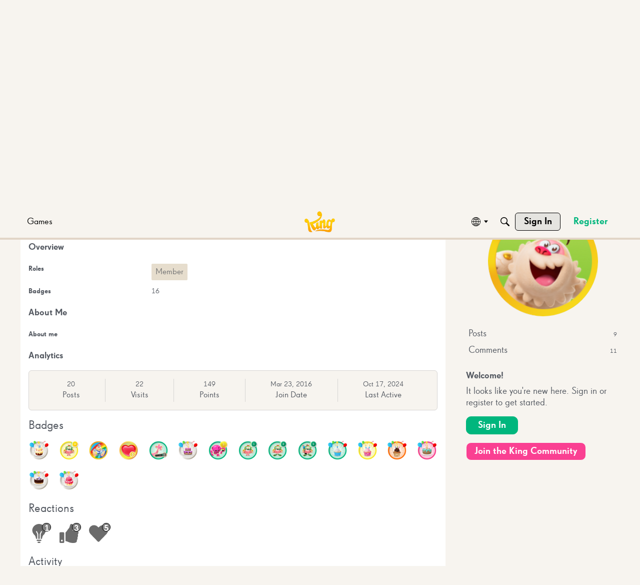

--- FILE ---
content_type: application/javascript
request_url: https://community.king.com/en/api/v2/themes/31/assets/javascript.js?v=2889000666-69695f22&v=69695f22
body_size: 38883
content:
class WhileDocumentIsLoading{constructor(callback,debug){this.log('executing',callback);if(typeof callback!=='function'){this.log('No `callback` was passed or `callback` was not a function.');return}
this.count=0;this.maximumTries=20;this.callback=callback;this.createObserver()}
log=(arg1,arg2,overRideDebug)=>{const filterFlag='While Document is Loading';const title=filterFlag+' '+String(arg1);const msg=(arg2!==undefined)?arg2:'';const output=(typeof msg===Boolean)?String(msg):msg;console.log(title,output)}
doThis=()=>{this.count=this.count+1;this.log('This is the count '+this.count);if(this.count<this.maximumTries||this.callback()===!0){return this.callback()}else{this.log('Abort, hit maximum.');this.disconnectObserver()}}
getCallback=()=>{return this.callback}
createObserver=()=>{this.observer=new MutationObserver(this.doThis);this.observeObserver();this.log('observer',this.observer)}
observeObserver=()=>{const targetNode=document.getElementsByTagName("body")[0];const config={attributes:!0,childList:!0,subtree:!0};this.observer.observe(targetNode,config);this.log('This Callback',this.doThis());if(this.doThis()===!0){this.log('job done');this.disconnectObserver()}}
disconnectObserver=(observer)=>{this.log('Disconnecting observer');if(observer){observer.disconnect()}else if(this.observer){this.observer.disconnect()}}}
const getNonce=()=>{const scripts=document.querySelectorAll('script');for(let i=0;i<scripts.length;i++){if(scripts[i].nonce){return scripts[i].nonce}}
console.warn('Failed to retrieve a nonce. Check to see if your scripts work.')};const NONCE=(document.querySelector('script')?.nonce)?document.querySelector('script')?.nonce:getNonce();onVanillaReady(()=>{const customCSSClass='customCSS-insertedInTheme-hideNegativeReaction';const hideCertainReactions=()=>{const treated=document.querySelector(`li.${customCSSClass}`);if(treated){return!0}
const elements=document.querySelectorAll('li a[title="Abuse"], li a[title="Spam"], li a[title="Disagree"], li a[title="Dislike"], li a[title="Down"], li a[title="OffTopic"]');if(elements){console.log('got em.',elements);for(var i=0;i<elements.length;i++){elements[i].closest('li').classList.add(`${customCSSClass}`)}
return!0}
return!1};if(window.location.pathname.includes('/profile/')){new WhileDocumentIsLoading(hideCertainReactions,!0)}
const hideReactionsCSS=`
        .${customCSSClass} {
            display:none;
        }
    `;injectCSS(hideReactionsCSS)});const injectCSS=(styles)=>{const head=document.querySelector('head');const scriptTag=document.createElement('style');scriptTag.innerHTML=(styles)?styles:'';head.appendChild(scriptTag)}
const injectJS=(script,css)=>{const head=document.querySelector('head');const scriptTag=document.createElement('script');scriptTag.setAttribute('type','text/plain');scriptTag.setAttribute('nonce',NONCE);scriptTag.innerHTML=(script)?script:'';if(css&&css!=''){scriptTag.classList.add(css)}
head.appendChild(scriptTag)}
const genertateScriptTag=(attributes=[],isAsync)=>{const scriptTag=document.createElement('script');attributes.forEach((attribute)=>{if(attribute.name&&attribute.value){scriptTag.setAttribute(attribute.name,attribute.value)}});if(isAsync&&isAsync==!0){scriptTag.async=!0}
return scriptTag}
const injectJSScriptIntoHead=(attributes=[],isAsync=!1)=>{const head=document.querySelector('head');const scriptTag=genertateScriptTag(attributes,isAsync);scriptTag.setAttribute('nonce',NONCE);head.appendChild(scriptTag)}
const GTM_ID='G-BX7XS1BY2F';const GTM_CLASS='optanon-category-WEBAN';const COOKIE_CONSENT_JS_URL='https://cdn-ukwest.onetrust.com/scripttemplates/otSDKStub.js';const GTM_JS_URL='https://www.googletagmanager.com/gtag/js?id='+GTM_ID;const GTM_SCRIPT_TAG=`window.dataLayer = window.dataLayer || [];
  function gtag(){dataLayer.push(arguments);}
  gtag('js', new Date());

  gtag('config', '${GTM_ID}');
`;const COOKIE_CONSENT_ATTRIBUTES=[{name:'src',value:COOKIE_CONSENT_JS_URL},{name:'type',value:'text/javascript'},{name:'data-document-language',value:'true'},{name:'charset',value:'UTF-8'},{name:'data-domain-script',value:'70a7b71d-9be2-4563-aa6b-87e8bb4b15ec'},{name:'data-added-in',value:'style-guide-js'}];const GTM_ATTRIBUTES=[{name:'src',value:GTM_JS_URL},{name:'type',value:'text/plain'},{name:'class',value:GTM_CLASS},{name:'data-added-in',value:'style-guide-js'}];const COOKIE_CONSENT_SCRIPT=`
  function setCookie(name, value) {
    document.cookie = name + '=' + value + '; path=/';
  }

  function readCookie(name) {
    let cookies = document.cookie.split(';');
    for (let i = 0; i < cookies.length; i++) {
      if (cookies[i].split('=')[0].replace(' ', '') === name) {
        return cookies[i];
      }
    }
    return '';
  }

  function getCookieValue(name) {
    let cookie = readCookie(name);
    return cookie.split('=')[1];
  }

  function deleteCookie(name) {
    document.cookie =
      name +
      '=' +
      getCookieValue(name) +
      '; expires=Thu, 01 Jan 1970 00:00:00 UTC; path=/';
  }

  function incrementCookieValue(name, increment = 1) {
    if (logger) console.log('Detected click.');
    if (typeof increment !== 'number') {
      console.error('The increment is not a number. Increment: ' + increment);
      return;
    }
    if (readCookie(name) === '') {
      if (logger) console.log('No cookie with name ' + name + '.');
      return;
    }

    let cookieValue = getCookieValue(name);
    if (Number.isInteger(parseInt(cookieValue))) {
      cookieValue = parseInt(cookieValue);
    }
    if (typeof cookieValue !== 'number') {
      let cookie = readCookie(name);
      console.error(
        "The value for the cookie with name '" +
          name +
          "' is not a number. Cookie: " +
          cookie
      );
      return;
    }

    setCookie(name, cookieValue + increment);
  }

  function editURLAfterAjax(communityUserName, source) {
    if (communityUserName === 'Guest') {
      communityUserName = '';
    }
    let language = document.URL.split(location.hostname)[1].split('/')[1];
    let htmlPathWithLanguage = document.URL.split('.com/')[1];
    let htmlPath = htmlPathWithLanguage
      .substring(htmlPathWithLanguage.indexOf('/') + 1)
      .split('#')[0];

    let elements;
    if (source === 'banner') {
      elements = document.getElementsByClassName(bannerClassNamePocketLink);
    } else if (source === 'popup') {
      elements = document.getElementsByClassName(popupClassNamePocketLink);
    }
    for (let i = 0; i < elements.length; i++) {
      elements[i].setAttribute(
        'href',
        feedbackLink +
          '?community_user=' +
          communityUserName +
          '&lang=' +
          language +
          '&html_path=' +
          encodeURIComponent(htmlPath) +
          '%23' +
          source
      );
    }
  }

  function addOnClickFunction() {
    let triggerElements = document.getElementsByClassName(
      elementClassNameForClicks
    );
    for (let i = 0; i < triggerElements.length; i++) {
      triggerElements[i].onclick = function () {
        incrementCookieValue(cookieNameForClicksCount);
      };
    }
    if (logger) {
      console.log(
        "Added onClick to elements with class '" +
          elementClassNameForClicks +
          "'."
      );
    }
  }

  function removeOnClickFunction() {
    let triggerElements = document.getElementsByClassName(
      elementClassNameForClicks
    );
    for (let i = 0; i < triggerElements.length; i++) {
      triggerElements[i].onclick = function () {};
    }
    if (logger) {
      console.log(
        "Removed onClick to elements with class '" +
          elementClassNameForClicks +
          "'."
      );
    }
  }

  function enoughClicks() {
    if (logger) {
      console.log('Enough clicks.');
    }
    if (getCookieValue(cookieNameForTrigger) === 'true') {
      if (logger) {
        console.log(cookieNameForEnoughClicks + ' not needed.');
      }
      deleteCookie(cookieNameForEnoughClicks);
    } else {
      setCookie(cookieNameForEnoughClicks, 'true');
    }
    deleteCookie(cookieNameForClicksCount);
    removeOnClickFunction();
  }

  function enoughTime() {
    if (logger) {
      console.log('Enough time.');
    }
    if (getCookieValue(cookieNameForTrigger) === 'true') {
      if (logger) {
        console.log(cookieNameForEnoughTime + ' not needed.');
      }
      deleteCookie(cookieNameForEnoughTime);
      deleteCookie(cookieNameForMaxPopupTime);
    } else {
      setCookie(cookieNameForEnoughTime, 'true');
      setCookie(cookieNameForMaxPopupTime, Date.now());
    }
    deleteCookie(cookieNameForTimeInit);
  }

  function init() {
    let waitForElementsInSeconds = 2;

    if (
      readCookie(cookieSessionTimeInit) !== '' &&
      Date.now() >=
        parseInt(getCookieValue(cookieSessionTimeInit)) +
          resetCookiesAfterNSeconds * 1000
    ) {
      if (logger) console.log('Reset cookies.');
    } else {
      if (readCookie(cookieNameForTrigger) !== '') {
        if (getCookieValue(cookieNameForTrigger) === 'true') {
          if (logger) console.log('Feedback already triggered.');
        } else {
          if (logger) console.log('Waiting for trigger.');

          // Clicks interaction
          if (logger) {
            console.log(readCookie(cookieNameForEnoughClicks));
          }
          if (
            readCookie(cookieNameForEnoughClicks) !== '' &&
            getCookieValue(cookieNameForEnoughClicks) !== 'true'
          ) {
            setTimeout(addOnClickFunction, waitForElementsInSeconds * 1000);
          } else {
            setTimeout(removeOnClickFunction, waitForElementsInSeconds * 1000);
          }
        }
        return;
      }
    }

    // Initialize cookies
    setCookie(cookieSessionTimeInit, Date.now());
    setCookie(cookieNameForClicksCount, 0);
    setCookie(cookieNameForTimeInit, Date.now());
    setCookie(cookieNameForMaxPopupTime, '');
    setCookie(cookieNameForEnoughClicks, false);
    setCookie(cookieNameForEnoughTime, false);
    setCookie(cookieNameForTrigger, false);
    setCookie(cookieNameForClicked, false);

    // Clicks interaction
    setTimeout(addOnClickFunction, waitForElementsInSeconds * 1000);
  }

  function startIntervals() {
    let intervalsInMiliseconds = 500;

    // Clicks interaction
    let clicker = setInterval(function () {
      if (
        getCookieValue(cookieNameForEnoughClicks) !== 'true' &&
        clicksForTrigger === Number(getCookieValue(cookieNameForClicksCount))
      ) {
        enoughClicks();
        clearInterval(clicker);
      }
    }, intervalsInMiliseconds);

    // Time interaction
    let timer = setInterval(function () {
      if (
        getCookieValue(cookieNameForEnoughTime) !== 'true' &&
        Date.now() >=
          parseInt(getCookieValue(cookieNameForTimeInit)) +
            sessionTimeInSeconds * 1000
      ) {
        enoughTime();
        clearInterval(timer);
      }
    }, intervalsInMiliseconds);
  }

  let logger = false;

  var cookieSessionTimeInit = 'feedback-session-init-time';
  let resetCookiesAfterNSeconds = 24 * 60 * 60;

  var cookieNameForClicksCount = 'feedback-trigger-clicks-count';
  let elementClassNameForClicks = 'Title';
  let clicksForTrigger = 3;

  var cookieNameForTimeInit = 'feedback-trigger-init-time';
  let sessionTimeInSeconds = 3 * 60;
  var cookieNameForMaxPopupTime = 'feedback-trigger-popup-time';
  let popupMaxSeconds = 10;

  var cookieNameForEnoughClicks = 'feedback-trigger-enough-clicks';
  var cookieNameForEnoughTime = 'feedback-trigger-enough-time';
  var cookieNameForTrigger = 'feedback-triggered';
  var cookieNameForClicked = 'feedback-clicked';

  var communityAPI = 'https://' + location.hostname + '/en/api/v2';
  var feedbackLink = 'http://soporto.king.com/community';

  init();
  startIntervals();
`;onVanillaReady((e)=>{console.log('OneTrust injection triggered:',COOKIE_CONSENT_ATTRIBUTES);injectJSScriptIntoHead(COOKIE_CONSENT_ATTRIBUTES);injectJSScriptIntoHead(GTM_ATTRIBUTES);injectJS(GTM_SCRIPT_TAG,GTM_CLASS);injectJS(COOKIE_CONSENT_SCRIPT);function OptanonWrapper(){}});!function(){function A(A){return A&&A.__esModule?A.default:A}function t(A,t,e,n,a,o,i){try{var r=A[o](i),s=r.value}catch(A){e(A);return}r.done?t(s):Promise.resolve(s).then(n,a)}function e(A){return function(){var e=this,n=arguments;return new Promise(function(a,o){var i=A.apply(e,n);function r(A){t(i,a,o,r,s,"next",A)}function s(A){t(i,a,o,r,s,"throw",A)}r(void 0)})}}function n(A,t){var e,n,a,o,i={label:0,sent:function(){if(1&a[0])throw a[1];return a[1]},trys:[],ops:[]};return o={next:r(0),throw:r(1),return:r(2)},"function"==typeof Symbol&&(o[Symbol.iterator]=function(){return this}),o;function r(r){return function(s){return function(r){if(e)throw TypeError("Generator is already executing.");for(;o&&(o=0,r[0]&&(i=0)),i;)try{if(e=1,n&&(a=2&r[0]?n.return:r[0]?n.throw||((a=n.return)&&a.call(n),0):n.next)&&!(a=a.call(n,r[1])).done)return a;switch(n=0,a&&(r=[2&r[0],a.value]),r[0]){case 0:case 1:a=r;break;case 4:return i.label++,{value:r[1],done:!1};case 5:i.label++,n=r[1],r=[0];continue;case 7:r=i.ops.pop(),i.trys.pop();continue;default:if(!(a=(a=i.trys).length>0&&a[a.length-1])&&(6===r[0]||2===r[0])){i=0;continue}if(3===r[0]&&(!a||r[1]>a[0]&&r[1]<a[3])){i.label=r[1];break}if(6===r[0]&&i.label<a[1]){i.label=a[1],a=r;break}if(a&&i.label<a[2]){i.label=a[2],i.ops.push(r);break}a[2]&&i.ops.pop(),i.trys.pop();continue}r=t.call(A,i)}catch(A){r=[6,A],n=0}finally{e=a=0}if(5&r[0])throw r[1];return{value:r[0]?r[1]:void 0,done:!0}}([r,s])}}}function a(A,t){if(!(A instanceof t))throw TypeError("Cannot call a class as a function")}function o(A,t){for(var e=0;e<t.length;e++){var n=t[e];n.enumerable=n.enumerable||!1,n.configurable=!0,"value"in n&&(n.writable=!0),Object.defineProperty(A,n.key,n)}}function i(A,t,e){return t&&o(A.prototype,t),e&&o(A,e),A}"function"==typeof SuppressedError&&SuppressedError;var r,s,c,l,d,u=function(){function A(){a(this,A)}return i(A,null,[{key:"init",value:function(){return e(function(){return n(this,function(A){return[2,new Promise(function(A){window.onVanillaReady(function(t){A(t)})})]})})()}}]),A}(),p={env:{ENVIRONMENT:"production",DEBUG:!1}},B=function(){return null},g={log:p.env.DEBUG?console.log.bind(window.console):B,warn:p.env.DEBUG?console.warn.bind(window.console):B,error:p.env.DEBUG?console.error.bind(window.console):B,group:p.env.DEBUG?console.group.bind(window.console):B,groupCollapsed:p.env.DEBUG?console.groupCollapsed.bind(window.console):B,groupEnd:p.env.DEBUG?console.groupEnd.bind(window.console):B},F=function(){function A(){var t=arguments.length>0&&void 0!==arguments[0]?arguments[0]:"event-bus";a(this,A),this.eventTarget=document.appendChild(document.createComment(t))}return i(A,[{key:"on",value:function(A,t){this.eventTarget.addEventListener(A,t)}},{key:"once",value:function(A,t){this.eventTarget.addEventListener(A,t,{once:!0})}},{key:"off",value:function(A,t){this.eventTarget.removeEventListener(A,t)}},{key:"emit",value:function(A,t){return this.eventTarget.dispatchEvent(new CustomEvent(A,{detail:t}))}}]),A}(),m=new(function(){function A(){a(this,A),this.service=window.localStorage}return i(A,[{key:"getItem",value:function(A){var t=this.service.getItem(A);return null===t?null:JSON.parse(t)}},{key:"setItem",value:function(A,t){this.service.setItem(A,JSON.stringify(t))}},{key:"removeItem",value:function(A){this.service.removeItem(A)}}]),A}());function h(A,t){(null==t||t>A.length)&&(t=A.length);for(var e=0,n=Array(t);e<t;e++)n[e]=A[e];return n}function f(A){return function(A){if(Array.isArray(A))return h(A)}(A)||function(A){if("undefined"!=typeof Symbol&&null!=A[Symbol.iterator]||null!=A["@@iterator"])return Array.from(A)}(A)||function(A,t){if(A){if("string"==typeof A)return h(A,t);var e=Object.prototype.toString.call(A).slice(8,-1);if("Object"===e&&A.constructor&&(e=A.constructor.name),"Map"===e||"Set"===e)return Array.from(e);if("Arguments"===e||/^(?:Ui|I)nt(?:8|16|32)(?:Clamped)?Array$/.test(e))return h(A,t)}}(A)||function(){throw TypeError("Invalid attempt to spread non-iterable instance.\nIn order to be iterable, non-array objects must have a [Symbol.iterator]() method.")}()}(r=l||(l={})).RESTING="resting",r.MUTATION="mutation",r.ACTION="action";var E=function(){function A(t,e,n,o,i){var r=this;a(this,A),this.stateSetterHandler=function(t,e,n){var a=JSON.parse(JSON.stringify(t));return t[e]=n,g.log("".concat(A.stateChangeEventName,": ").concat(String(e),": ").concat(n)),r.eventBus.emit(A.stateChangeEventName,{prevState:a,state:r.state}),"mutation"!==r.status&&g.warn("You should use a mutation to set ".concat(String(e))),r.status="resting",!0},this.storage=o,this.eventBus=i,this.status="resting",this.actions=e,this.mutations=n,this.state=new Proxy(this.storage.getItem(A.stateKey)||t,{set:this.stateSetterHandler})}return i(A,[{key:"dispatch",value:function(A){for(var t,e=arguments.length,n=Array(e>1?e-1:0),a=1;a<e;a++)n[a-1]=arguments[a];g.groupCollapsed("ACTION: ".concat(String(A))),this.status="action",(t=this.actions)[A].apply(t,[this].concat(f(n))),g.groupEnd()}},{key:"commit",value:function(t){for(var e,n=arguments.length,a=Array(n>1?n-1:0),o=1;o<n;o++)a[o-1]=arguments[o];this.status="mutation",(e=this.mutations)[t].apply(e,[this.state].concat(f(a))),this.storage.setItem(A.stateKey,this.state)}}]),A}();function w(A,t,e){return t in A?Object.defineProperty(A,t,{value:e,enumerable:!0,configurable:!0,writable:!0}):A[t]=e,A}E.stateKey="king-store-key",E.stateChangeEventName="stateChange";var b={THREAD_PAGE:"threadPage",LOGIN_PAGE:"loginPage",SIGN_UP_PAGE:"signUpPage",RESET_PASSWORD_PAGE:"resetPasswordPage",EDIT_PROFILE_PAGE:"editProfilePage",EDIT_PROFILE_FIELDS_PAGE:"editProfileFieldsPage",PROFILE_PAGE:"profilePage",DISCUSSION_PAGE:"discussionPage"},P={CANDY_CRUSH_SAGA_PAGE:"candyCrushSagaPage",CANDY_CRUSH_SODA_SAGA_PAGE:"candyCrushSodaSagaPage",FARM_HEROES_SAGA_PAGE:"farmHeroesSagaPage",CANDY_CRUSH_FRIENDS_SAGA_PAGE:"candyCrushFriendsSagaPage",CANDY_CRUSH_JELLY_SAGA_PAGE:"candyCrushJellySagaPage",BUBBLE_WITCH_SAGA_3_PAGE:"bubbleWitch3SagaPage",BUBBLE_WITCH_SAGA_2_PAGE:"bubbleWitch2SagaPage",PET_RESCUE_SAGA_PAGE:"petRescueSagaPage",DIAMOND_DIARIES_SAGA_PAGE:"diamondDiariesSagaPage",BLOSSOM_BLAST_SAGA_PAGE:"blossomBlastSagaPage",FARM_HEROES_SUPER_SAGA_PAGE:"farmHeroesSuperSagaPage",PYRAMID_SOLITARE_SAGA_PAGE:"pyramidSolitareSagaPage",CANDY_SOLITARIE_PAGE:"candySolitairePage",IDEV_PAGE:"idevPage"},S={GUEST:"Guest"},v=function(A){return document.querySelector(A)},y=function(){function A(t){var e;a(this,A),this.pathNames=(w(e={discussion:"discussion/",discussions:"/discussions",babbleWitch3DiscussionPages:"/spells-witch-talks",babbleWitch2DiscussionPages:"/discussionsbw2",candyCrushJellyDiscussionPages:"/discussion-forums",diamondDiariesDiscussionPages:"/king-care-dids",blossomBlastDiscussionPages:"/contests-bbs",farmHeroesSuperSagaDiscussionPages:"/community-corner-fhss",pyramidSolitareSagaDiscussionPages:"/king-community",candyCrushSodaSagaDiscussionPages:"/discussions-ccss",farmHeroesSagaDiscussionPages:"/discussionsfhs",candyCrushSagaDiscussionPages:"/discussions-forums",candySolitaireDiscussionPages:"/solitaire-discussions",editProfilePage:"/profile/account-privacy",editProfileFieldsPage:"/profile/edit-fields",profilePage:"/profile",resetPasswordPage:"/passwordreset"},P.CANDY_CRUSH_SODA_SAGA_PAGE,"candy-crush-soda-saga/"),w(e,P.CANDY_CRUSH_SAGA_PAGE,"candy-crush-saga/"),w(e,P.BUBBLE_WITCH_SAGA_3_PAGE,"bubble-witch-saga/"),w(e,P.FARM_HEROES_SAGA_PAGE,"farm-heroes-saga/"),w(e,P.CANDY_CRUSH_FRIENDS_SAGA_PAGE,"candy-crush-friends-saga/"),w(e,P.CANDY_CRUSH_JELLY_SAGA_PAGE,"candy-crush-jelly-saga/"),w(e,P.PET_RESCUE_SAGA_PAGE,"pet-rescue-saga/"),w(e,P.DIAMOND_DIARIES_SAGA_PAGE,"diamond-diaries-saga/"),w(e,P.BLOSSOM_BLAST_SAGA_PAGE,"blossom-blast-saga/"),w(e,P.FARM_HEROES_SUPER_SAGA_PAGE,"farm-heroes-super-saga/"),w(e,P.PYRAMID_SOLITARE_SAGA_PAGE,"pyramid-solitaire-saga/"),w(e,P.BUBBLE_WITCH_SAGA_2_PAGE,"bubble-witch-saga-2/"),w(e,P.CANDY_SOLITARIE_PAGE,"candy-crush-solitaire/"),w(e,P.IDEV_PAGE,"idev"),e),this.url=new URL(t)}return i(A,[{key:"getCurrentPage",value:function(){return this.url.pathname.includes(this.pathNames.discussion)&&this.url.pathname.split("/").length>=5?b.THREAD_PAGE:this.url.pathname.includes(this.pathNames.discussions)||this.url.pathname.includes(this.pathNames.babbleWitch3DiscussionPages)||this.url.pathname.includes(this.pathNames.babbleWitch2DiscussionPages)||this.url.pathname.includes(this.pathNames.candyCrushSagaDiscussionPages)||this.url.pathname.includes(this.pathNames.candyCrushSodaSagaDiscussionPages)||this.url.pathname.includes(this.pathNames.farmHeroesSagaDiscussionPages)||this.url.pathname.includes(this.pathNames.candyCrushJellyDiscussionPages)||this.url.pathname.includes(this.pathNames.diamondDiariesDiscussionPages)||this.url.pathname.includes(this.pathNames.blossomBlastDiscussionPages)||this.url.pathname.includes(this.pathNames.farmHeroesSuperSagaDiscussionPages)||this.url.pathname.includes(this.pathNames.pyramidSolitareSagaDiscussionPages)||this.url.pathname.includes(this.pathNames.candySolitaireDiscussionPages)?b.DISCUSSION_PAGE:v("#".concat("Form_User_SignIn"))?b.LOGIN_PAGE:v("#".concat("Form_User_Register"))?b.SIGN_UP_PAGE:this.url.pathname.includes(this.pathNames.editProfilePage)?b.EDIT_PROFILE_PAGE:this.url.pathname.includes(this.pathNames.editProfileFieldsPage)?b.EDIT_PROFILE_FIELDS_PAGE:this.url.pathname.includes(this.pathNames.resetPasswordPage)?b.RESET_PASSWORD_PAGE:this.url.pathname.includes(this.pathNames.profilePage)?b.PROFILE_PAGE:null}},{key:"getCurrentCommunity",value:function(){return this.url.pathname.includes(this.pathNames[P.CANDY_CRUSH_SAGA_PAGE])?P.CANDY_CRUSH_SAGA_PAGE:this.url.pathname.includes(this.pathNames[P.CANDY_CRUSH_SODA_SAGA_PAGE])?P.CANDY_CRUSH_SODA_SAGA_PAGE:this.url.pathname.includes(this.pathNames[P.BUBBLE_WITCH_SAGA_3_PAGE])?P.BUBBLE_WITCH_SAGA_3_PAGE:this.url.pathname.includes(this.pathNames[P.BUBBLE_WITCH_SAGA_2_PAGE])?P.BUBBLE_WITCH_SAGA_2_PAGE:this.url.pathname.includes(this.pathNames[P.IDEV_PAGE])?P.IDEV_PAGE:this.url.pathname.includes(this.pathNames[P.FARM_HEROES_SAGA_PAGE])?P.FARM_HEROES_SAGA_PAGE:this.url.pathname.includes(this.pathNames[P.CANDY_CRUSH_FRIENDS_SAGA_PAGE])?P.CANDY_CRUSH_FRIENDS_SAGA_PAGE:this.url.pathname.includes(this.pathNames[P.CANDY_CRUSH_JELLY_SAGA_PAGE])?P.CANDY_CRUSH_JELLY_SAGA_PAGE:this.url.pathname.includes(this.pathNames[P.PET_RESCUE_SAGA_PAGE])?P.PET_RESCUE_SAGA_PAGE:this.url.pathname.includes(this.pathNames[P.DIAMOND_DIARIES_SAGA_PAGE])?P.DIAMOND_DIARIES_SAGA_PAGE:this.url.pathname.includes(this.pathNames[P.BLOSSOM_BLAST_SAGA_PAGE])?P.BLOSSOM_BLAST_SAGA_PAGE:this.url.pathname.includes(this.pathNames[P.FARM_HEROES_SUPER_SAGA_PAGE])?P.FARM_HEROES_SUPER_SAGA_PAGE:this.url.pathname.includes(this.pathNames[P.PYRAMID_SOLITARE_SAGA_PAGE])?P.PYRAMID_SOLITARE_SAGA_PAGE:this.url.pathname.includes(this.pathNames[P.CANDY_SOLITARIE_PAGE])?P.CANDY_SOLITARIE_PAGE:null}}]),A}(),G=new F("my-event-bus"),C=new y(window.location.href),U=new E({user:null},{setUser:function(A,t){A.commit("setUser",t)},clearUser:function(A){A.commit("clearUser")}},{setUser:function(A,t){A.user=t},clearUser:function(A){A.user=null}},m,G);!function(){"function"!=typeof window.CustomEvent&&(A.prototype=window.Event.prototype,window.CustomEvent=A);function A(A,t){t=t||{bubbles:!1,cancelable:!1,detail:void 0};var e=document.createEvent("CustomEvent");return e.initCustomEvent(A,t.bubbles,t.cancelable,t.detail),e}}();var I=function(A,t){var e;e=t.getCurrentUser(),A.dispatch("setUser",e)},R={};R=':root{--green-main:#00b67d;--orange-main:#ffc000;--admin-main-color:#ccf0e5;--admin-secondary-color:#ccf0e5;--moderator-main-color:#ccf0e5;--moderator-secondary-color:#ccf0e5;--superstar-main-color:#fff9e5;--superstar-secondary-color:#ffd966}.match-accounts-modal{z-index:11;text-align:center;background-color:#f7f4ef;-webkit-animation-name:slideIn;-moz-animation-name:slideIn;animation-name:slideIn;-webkit-animation-duration:.4s;-moz-animation-duration:.4s;animation-duration:.4s;position:fixed;overflow:auto;-webkit-box-shadow:.5px 2px 2px .5px rgba(51,51,51,.3);box-shadow:.5px 2px 2px .5px rgba(51,51,51,.3);border-radius:5px!important}.match-accounts-modal-content{text-align:center;background-color:#f7f4ef;width:460px;max-width:820px;height:600px;position:fixed;top:50%;left:50%;-webkit-transform:translate(-50%,-50%);-moz-transform:translate(-50%,-50%);transform:translate(-50%,-50%);-webkit-box-shadow:.5px 2px 2px .5px rgba(51,51,51,.3);box-shadow:.5px 2px 2px .5px rgba(51,51,51,.3);border-radius:5px!important}.match-accounts-modal-background{background-color:rgba(247,244,239,.75);width:100%;height:100%;position:fixed;top:0;left:0}.match-accounts-modal-logo img{height:30px;margin:auto;padding-bottom:1px}.match-accounts-modal-logo{text-align:center;background:-webkit-linear-gradient(-180deg,#fdfcfa,#f0e8de);background:-moz-linear-gradient(-180deg,#fdfcfa,#f0e8de);background:linear-gradient(-180deg,#fdfcfa,#f0e8de);border-bottom:2px solid #cfcdc9;width:100%;height:40px;margin:auto;padding-top:5px;padding-bottom:5px;display:block;position:absolute;top:0}.match-accounts-modal-hero{background-color:#f7f4ef;margin-top:40px;margin-bottom:40px;padding:2px 25px}.match-accounts-modal-hero h2{color:#ff6a00;margin-top:30px;padding-top:20px;font-size:26px;font-weight:500}.match-accounts-modal-body{color:#464646;text-align:center;background-color:#f7f4ef;margin-bottom:40px;padding:2px 25px}.match-accounts-modal-body p{padding-left:40px;padding-right:40px;font-size:18px;line-height:1.5}.match-accounts-modal-body a{color:#464646;border-bottom:1px solid #464646;padding-bottom:.2px;text-decoration:none}.king-accept-match-btn{color:#fff;text-align:center;background-color:#00b67d;border:2px solid #00b67d;border-radius:25px;width:80%;height:40px;margin-top:20px;margin-bottom:20px;font-size:13px;font-weight:700;-webkit-box-shadow:.5px 2px 2px .5px #3a705f;box-shadow:.5px 2px 2px .5px #3a705f}.king-cancel-match-btn{color:#00b67d;background-color:#f7f4ef;border:2px solid #00b67d;border-radius:25px;width:80%;height:30px;margin-bottom:0;font-size:13px;font-weight:700}@media (max-width:770px){.match-accounts-modal-hero{margin-bottom:5px}.king-accept-match-btn{margin-bottom:10px}}@media (max-width:430px){.king-accept-match-btn{margin-bottom:10px;font-weight:500}.king-cancel-match-btn{font-weight:500}}@media (max-width:375px){.match-accounts-modal-body{padding:20px 60px}.match-accounts-modal-body p{padding-left:5px;padding-right:5px;font-size:14px;line-height:1.2}.match-accounts-modal-hero{background-color:#f7f4ef;margin-bottom:7px;padding:3px 10px}.match-accounts-modal-hero h2{font-size:14px;font-weight:500}.king-accept-match-btn{width:90%;height:40px;margin-bottom:15px;font-size:10px}.king-cancel-match-btn{width:90%;height:30px;margin-bottom:0;font-size:10px}}@-webkit-keyframes slideIn{0%{opacity:0;bottom:-300px}to{opacity:1;bottom:0}}@-moz-keyframes slideIn{0%{opacity:0;bottom:-300px}to{opacity:1;bottom:0}}@keyframes slideIn{0%{opacity:0;bottom:-300px}to{opacity:1;bottom:0}}@-webkit-keyframes fadeIn{0%{opacity:0}to{opacity:1}}@-moz-keyframes fadeIn{0%{opacity:0}to{opacity:1}}@keyframes fadeIn{0%{opacity:0}to{opacity:1}}@font-face{font-family:appFont;src:url(https://contenido.king.com/idev/SuperGroteskWebPro-Medium.woff)format("woff");font-weight:700;font-display:fallback}.Section-Discussion .Content .pageBox:after,.Section-Discussion .Content .pageBox:before{display:none!important}.MessageList.Discussion .ItemDiscussion{background-color:#fff!important;padding:16px!important}.Item.ItemComment{background-color:#fff!important;border:1px solid #d7d5d3!important;margin-top:-1px!important;padding:16px!important;-webkit-box-shadow:0 2px 4px rgba(0,0,0,.16)!important;box-shadow:0 2px 4px rgba(0,0,0,.16)!important}.MessageList.Discussion .ItemDiscussion{border:2px solid var(--orange-main)!important;-webkit-box-shadow:0 2px 4px rgba(0,0,0,.16)!important;box-shadow:0 2px 4px rgba(0,0,0,.16)!important}.MessageList.Discussion .ItemDiscussion.rank-admin{border:2px solid var(--admin-secondary-color)!important}.Item.ItemComment.rank-admin{background-color:var(--admin-main-color)!important}.MessageList.Discussion .ItemDiscussion.rank-mod{border:2px solid var(--moderator-secondary-color)!important}.Item.ItemComment.rank-mod{background-color:var(--moderator-main-color)!important}.MessageList.Discussion .ItemDiscussion.rank-superstar{border:2px solid var(--superstar-secondary-color)!important}.Item.ItemComment.rank-superstar{background-color:var(--superstar-main-color)!important}.Reactions{gap:10px!important}.ReactLabel,.ReactSprite,.Reactions .Count,.Reactions a.ReactButton{color:var(--green-main)!important}.richEditor-frame.InputBox,#Form_Name{background-color:#fff!important}.Message img{max-height:500px;width:auto!important}.headerBoxLayout .pageHeadingBox .H.HomepageTitle,.headerBoxLayout .pageHeadingBox .P.PageDescription{display:none!important}.Breadcrumbs>:last-child a{text-decoration:underline!important}.Pager.NumberedPager{border-radius:6px;border:none!important}.Pager.NumberedPager>*{border:1px solid var(--green-main)!important}.Pager.NumberedPager a:not(.Highlight){color:var(--green-main)!important}.Pager.NumberedPager a.Highlight{background-color:var(--green-main)!important;color:#fff!important}.Pager.NumberedPager a:first-child,.Pager.NumberedPager span:first-child,.Pager.NumberedPager span.Next,.Pager.NumberedPager a.Next{font-size:30px}label[for=Form_Password],label[for=Form_OldPassword],label[for=Form_PasswordMatch]{position:relative}label[for=Form_Password] .king-toggle-password,label[for=Form_OldPassword] .king-toggle-password,label[for=Form_PasswordMatch] .king-toggle-password{cursor:pointer;background-image:url([data-uri]%2FAYJsQrcAASkncKvq%2BZZDLz578BAAAAAAAAAAAAAAAAAAAAAAAAAAAAAAAAAAAAAAAAAAAAAAAAAAAAAAAAAAAAAAAAAAAAAAAAAAAAAAAAAAAAAAAAAAAAAAAAAAAAAAAAAAAAAAAAAAAAAAAAALhmo1FbtdX743ic6u727WcySen1v%2F%2BazZrnbt8fFouUIvJxtWruY58%2F1uvmLmJ52mxS6l76p%2B22PkTk4zCkFN%2F5d7crs%2BzLXfkrOSW3%2Fmz%2FltV83gzxkNvp9NLjzN6Zx0dRZXv8ZgSFDKiABEVEERQQZRgURBmNgqwKhvS9ndStbHWLZAQnbti8EVR4PuIDH2FcQCYqAioqiwiBsEVQCTFiAFmGRVmDIgEEDSAQFvulEk4gMQmdpJM%2B1X2%2B%2BeP3kQ%2FE7jpVdbdzfqfgc8Dngs%2FJCIIgCIK4gCikfn3H5Mj1Zs%2B%2F%2FpVHyY4qNzKyeIDeJPcq18yZ4guZraKys4XQNqp1P%2F4o5shM48CZM0JIqZTbjVX5OdlCDTh9Gj43fI%2Fi7%2BXW3IZ79Ggh9LuN5hER1gQk1t2pE1wXRhAEQRB2YuAq5VKuhg2dM%2BQk5XrwQWc9ea%2BaOmKEENpspc2fX6B5qs6uXfx32VDdeu4c1gHcVwrXBa6T2GBNjObN49NkvhH%2B3HMOt%2B423Q88ILjgQ2c1aMAIgiAIojaInBI5RbmaN4etdp6lZagmb70lhOyilm%2FcWKBD1LizZ7EOsH6kRdd5uXzfOLdhQ%2BGfL05JgaOJQYei2iUkXHcdIwiCIIjKbM0735SakfPQQxfOxC1ds0bMlmkq8%2FffEQ%2BMpBfrYqkp186dxRMEh9RMJQTtIBAEQQQoYVtjwmLCmjQRQo5WPUyzQA8bPy9eXKDj1I4TJ9AOaKReUYgz3yHHmEFpaXyYlm7MMAxRgJncuDEjCIIg7I0sYMiQRo1ga1h8K69TcxcsEEL%2BU6Xm5yMeoEh9eLTA98mWxm%2BrVlm5CGaHJ58c9Gx0SHRISAgjCIIgcCG49XP55YLriUYS52KtrKtcixbZJWueFLdeqGrQ66pWCxc6o7SnVarDAfcdIwiCIGqHiCERQ8yf2rcvPqNPlc1UzoEDWAcQUv9Unm%2Fdf0eOQI4BlDMygiAIonrEuq2fevWcd%2BqJZk%2BlhJCJqtHq1VgHBFJSS%2Fl%2B2cBYlZVlTQjUrLi4fm36tUlcdMUVjCAIgigbOGsFBzowksH6oicl9URhh%2BpCVUnM%2Bpj111%2FPCIIgApWIW6L%2BrYL%2F8hchZHvVdepU8Yncoq4%2BdQrti5yU1AsK9zlfrc01Nk%2BZ4hhhWSh37MgIgiD8FbC%2BFZutOvtZs6iunpT0gvI9Bfpqerpzu544%2BLVu3RhBEIRdEVxLUa3%2B9jcov8P64iUlxagXlSN2iTvZowcjCILACnjg8x9kZ9X2yy%2BxvlhJSe2ofK%2FspfQVKxxHohxxSffdxwiCIHyFEFbd%2FW23wZY%2B1hcnKak%2FKhwZUPkhQRA1TmTvyN5G8xtugLpnan5DSoqniyJMxMM3WtUGN9%2FMCIIgqsqjhXX4V18tuMxSwcnJlKWPI3tcLJMvqE1bt8JRy0U7MBOMpDfeEEKLN5JefJG%2FrOlmnaFDi5oZJSSAJTI0xQFHO1D4c%2Fh78O%2Fg9%2FCPraTNUaP4l1qemjxxYlGZ5uzZFx35NFYx27bRfeJb5WdlB%2BU6eZIvlvcb7%2Fzf%2FwkueEL8VVcxgiCI8hjltn7%2B9Cc%2BQksx%2BgweLIRcq1wHD2J90dld%2BWnZX63OyysyjPniC54uW5ttJ0zgo7XnzKF%2F%2Fzu%2FUl9gRvTsGT5RbjGvvfFGiA9DDnzOCHeEO9Z9003QXdHZVm%2BiXI89xlfIYLXrtddEppauTq5cKYRMMfKPHcMaJ7srPyFHqrtyc8GYiBUSFMQIgiCKVnL33CO%2BkNkqKjsb64vMLgpbsvyQtk251q8vHvCEfrfRPCLCcbmWF7fzllvoRVxywuDorKXEutu1szz3zWQpi3caPpOvGt%2F%2B5z9UNuolXSn3qAlff%2B3M0zPj3urShREEETiA457YIaerSdOn04u1asp%2FlVuMg999Byt3IfR9yjVwIHQhZIRXEVxwI6lpU95fjjN%2FCg%2B%2FcBRRoHV27cJ6n2BVmKiCIZGWoqUkxF9zDSMIwt8ICrrQ91ymq4cPH8b6YkKj0E2Qy8%2FVnuXLi3ZKnnmmeAVPoMIRqQ2I79KhwwUraassNSODklU9U35KDlXBhw4JYR05RUczgiDsC2QDWw%2B0sWTZMqwvHiwrodJ94LVgy6K1WTNG2JqwrTFhMWFNmkBSI8SZdr4qVshNKdrZatuWEQSBl1B3qHuUu04dPk3mG%2BHPPSeEHKd2nDiB%2BAXjE%2BVH5EHVbMsWPll%2FyDg6bBg1ZwlMIElRCO1FY8PIkWKx1JRr506s963PdK62Q3X77Tf%2Btt7SmDZ8OLxnGEEQvgcMeSiJr%2BxyKCiTg2x0Sr4jKjoqAwtr8LugiXRJhbbcEUMihpg%2FtW%2FPCIKoPUQhl10muJamXC4XDHSIXxi1opAMBit78DFgBFENIDnOWU%2Feq6aOGEFtqosUJkaQG2OXMlWCsCVCRIcM3taqFXntX1AjZ80aMK6hrUmiNkiIt37q1gXjJJEhT6iVmZmYn5Na0tGqx1dfUZIsQXgR5x16qPouPh7O4hC%2FAGpEIVmLfy%2FfMrJTUwWXjc3krl0ZQSCiyIExNBQ8%2BtE%2BTzWsYOwEVUeMIAjPAetOvkGeVakffoj4Qa%2FRrHxoI%2ByYFzlFue66ixGEjYAmPZCDEqhVB3yz%2FEZ1nzOH%2FDEIwpP%2B%2BULba2zLycH6QNfUCl9skj2NmZ98AkmNjCD8iIj6Ue2MPp07CyEPGz8vXoz2eazhHB1wHmUEEchA0ozzMtlCDXjhBTCewfsAe1mztTwVunQpWZISgYgzzTLcuf9%2B8CVA%2B5zWkMEWJFVSVQ4RUEBWMQyAaB9U72sf9cu33wqhdYk72aMHI7xCvzb92iQuuuIKxwjLuKhjR8GtHRTOoanQBWc8%2FVaVO2aMOKy9pFz%2F%2BhfP0jJUk7feAoU%2Fh78H%2Fw5%2BD%2FzeAq0bl3bHHfD%2FZYRXcD6lZZjLBwyAroqIn2OvKt8hx5hBaWmiADO5cWNGEP4InGXzY3KeWrp7N9YH0tvWouCsB%2BWLjPCIR9YkFBAczFvoiWp5797ilPaN8cTLL8MWMmypQs5ErccZLHbBQAc%2BF3xObk1IevWC78GIShl6gXNhoHTl5Mflu2r83r3O7Xri4Ne6dWME4Q9cGADlP1Vqfj7WB7C6ys9ZRxmnT%2FOF1otr7NiBq5RLuRo2ZIRnZ8NuzW24R4%2BGNrl%2BdL8Ufg8oX%2BUfWzkfo0Y5JkeuN3v%2B9a%2BMqBBYGQshJxhJb7zh970NPpFb1NWnTvGXNd2sM3QoIwg7Eeu2furV42u0FCNl2jS0D5qXFOqgI3pFh6jc229nRJlETrF2gJo3L54Qfi4Xq9vXrUMb19rT1ip582aYAIFFLyMqrC7gudpp9d033yCOq1cUqqFoJ4lADXjKB8CDOUu1%2BvVXGMjIAaxsYAuc75JPqKwlS%2Fx%2B5eblowU4UuBX6gvMiJ49GVH2UQFMKD%2FVDqq4o0cRx7VaChPm8IlW8uSNNzKCwIAzS29pZnfvLoTcrabv34%2F2AaqmQl1%2BeF%2FrjK5FC0aUAHoN8P2ygbEqKwttHO2q5wcAcOCj7PGyFyBQTos2jtVUyIlwuHW36X7gAUYQvgAc%2BvzorLaEQrIib6%2FfoTr168eIEggRuUKdffhhsVy%2Bb5zbsAFrHP1Yz1eVRP5gJvfty4gSOB3aANXd6RQLZFvj6E8%2FIY5jtXJLnHfqiWZPpRhB1DxBQZDkhvjBqF5f%2FHTZ2mw7YQKduZWzwhKysZH%2F3ntY4xiwen6HiraISwJNsUSOdV3efhtt%2FKqpfJ4crtonJdHOEOFVoN5ZCO2ssWLGDKwPQFUVji5opV9205eAOWP1Fz3fMwOSCsmvoCSwY%2BK%2FOwOW0%2BDs2aKQ%2BvUZQVSn%2FMZfu%2B%2BBR3fY1piwmLAmTRhRCKwgxUq5R034%2Bmus8SP1TPlB7YD6cO1awaOeNpPbtGFEIYOejQ6JDgkJgSZbWONX3e6EggtuJDVtygjCE8I3Wlv8N9%2Fsd45c51ewYDDCiBIIoX9k5A8aJOZp%2BeqVX35BG0fSKik%2FLfur1Xl5PEp2VLmRkYwocbQJ7wV%2BxrLoPX4caxyroEGq0%2Fbt1KaYqBBHVuSTxoq77xapspnKOXAA8Q1dKYWsdFoBlePXsEr7XvHJk7HGj7RmlH%2Bp5anJEyfSEUFJHJ21lFh3u3awc4I1fpXW%2BbKeSvv5Z2i6xgjCotjjXMhxaseJE2hv4ErWUfMPrK3s558nC96yk6LAcQ9xHElry9di1hdfQBtuRhQiuPVz%2BeWQ9Ow37YzP54jAjh8jApOiZJFnnoHsd7Q3rIfKT8iR6q7cXOcMOUm5HnyQESUQBcS6r70WysewxpHUN8oPa1mq16ZNUO3BiBLwLvKoMfeRR3i%2BNSE4cgRrHCtd9TReC1UfJCYyIjCALmdYb8zKKjgPUvlTxTkdcBaINY6kuPwvIt6IeCO%2B4a23MqIEgkfvTIhv2VIImagarV6NNY6VVdjpYIQ%2FEhQkuMxSwcnJWG%2FAKunilBTYqmNECSDpB3ZGUMeRFG15LOXOVJxDA%2B2kEcexcnrQKod%2B%2FXXyE7A5cPbtRwYYKUb%2BsWNC6HcbzSMiGFFh0x1ol4s4nqR20PPtjgcdimqXkHDddYwoE%2F4PbZcKjomBM3a08azkAot6ndiM4iYZO%2BR0NWn6dNQ3mAcK5YjUbc%2Bz5L7AtebV9hrbcnKEkFuMJcuWQftYOOOEFzTvL8eZP4WHQ%2B8CUPhz%2BHvw7yBbHn4v%2FH%2FwXoeatR6mZMGKgTbPMHFCHM9KdSMEYzBG4AS2pMASFOsN5bnqdVWrhQupr75ncff3rP7io4zdMl1tfvddZw8t2DCjomDHg3kZz62RrR226OgCba%2B6Tp3qb2W0f9AsbY2x9fPPqXywYsBgDKos0MbTU91g%2BUfMm0dxR0Z0iPXz5z%2FDCgXtDVTJrSfYyWBEhfhdHf8ncou6%2BtQpvknuVa6ZM6HpkF3uB%2FickDUuNls7DLNmwfdCe92relZMeNi2WA5TZ998E208KzkBpIWZj9ETrZ8rrwTLR7Q3zKV0jsw0Dpw542yrN1Guxx5jhEdAW1i0cfVQwXmNr5DBatdrr%2FlrGRpYz0K2tb%2BcFTujtKdVqsPBiEpVYflB%2BfUk5crIoIlALQMrftt79J%2B35oUVHiM8ArKywdoVbXwvYdQEA76WoqUkxF9zDQswwKMdcgzguiCOW5kK1tFQbsoIj3A%2Bb1Xp9O9v%2ByZbGfKEWpmZKbjgQ2c1aMCImgHa08IWDNobwsOsYiEsB8LbbmNEpZzJ7GpRCpbM1plorLtTJ0aUwLpOgwffeadt68u%2FkNkqKjubksUqh2OEFjz49o4d%2FSC5tHBHgCYCXgYGfr5X9lL6ihWIbwCPZoqBuuKrLnyazDfCn3sObXzLWelDW1oqJ6qcbwdsFdttZ8DZSI40H332WUZUKanUD5w6C3PRIDmZEdVc8e2QY8ygtDTEAa9QoSoBJjKMqFJ7Xvt0KbMspn%2F80Zlmfe7772dEtQBraxv1ry%2F06wjvqycOfq1FC0ZUClhBi2wtT4UuXYo4zhUqfH6aCFRx4PeDcr7GRv5779GWYPXg22Sq%2BtOnnyKOM2hrlbx5M734awYod7SPz4M1EZw9mxHVGgegGgZvnC%2Bph42fFy%2Bm8sFAGfiPa%2FPNeuPGkZVk9YDkSLRxPq98n2xp%2FLZqlSxgyJBGjRhRo4gCzOTGje1S%2FeMcK1sbWp8%2BjKiWo6vdy31hIUMLwlLA2agQ2n7zzx9%2FjDWA5Sm0yeRv6y2NacOHM8ILBAVhX%2BnBwE9HO74Brjv6icDncrG6fd06WhAUE%2BDN3LSzxooZMygn6DxQBoQ3YGUrPydbqAGnT%2FPBsq5y6TojvIIQ%2Bj7lGjgQa9zFZ%2FJV49v%2F%2FAdWoozwKWDNi33CCGVvjPAKQsguRtKQIXZLEr1IZxlfvfoqC1QgOxpxgMrTf6rU%[base64]%2BYvwMAJW%2BdYA1CeVS%2FVc9cssKUOE0Nszn2UrGNPIG7YjpTgPh90KKpdQsJ11zGiRhAi8gczuW9fIeQ4tePECbTjTDk7zbbfKXJEagPiu3ToAF7ZaC%2F4H3WWavXrr0Vnvvfcw4iK8Mes3sIXNPQ1Z4Stiagf1c7o07kzugnmZP0h4%2BiwYYyoUWABZ7eeA9DrBKySmV0oXtGlyW6qxQ8%2FYL3A5V7wrMgnjRV3382IWgGy6rHcB9CkhxF%2BBbZqI35I26Zc69czolaA3BDbdaFcJPuqvnv2oN8xAgtH23k5n78h4AZhRK0AzV%2BwteWlXg3%2BCbQjxjYA2G6FZ3P4lfoCM6JnT9vlCEATNGzNhsCpSQhtttLmz8d6AUsrnA2B1zgjahU%2Bx7ruL72E5n7I01LU8vHjGeHXQP01lvsOkhUZUavwFnqiWt67t%2B0mAud748C4y3yN3SwaIeCU1e9boH0mlqQb8JpnhF8DR5RYysWgvTkjfAKUdYOxG9Zx6w96UL9DdXr9deYrnNfLDGPFE0%2BgvUDlGPhAvSgjfAJYuGKpCgELakYEFNCsB0%2FWt0X9%2BozwCby%2FHGf%2BFB5uN0MhZ1u9iXI99hirLaA8wUYXqij7l%2BuJRhLnjPApUJ5DFq1EtfAzy2k4m2aET%2BH%2F0Hap4JgY6PGCeFwrYUlf4zlsEe4Id6z7ppv4KTlUBR86hPWCgF4cQCMnIYERKOALrXiMHevzB%2BeEHKnuys0NdYe6R7nr1GFEQAFd2YSQa5Xr4EGf34%2Fz5HDVPimJEShwtpIHVbPHH0c7vpXW%2BbKeSvv554jMiMzYpq1bM28xcJVyKVfDhlCuhfYClFJnPSure8QIRngVf3H846u1ucbmKVMYEdCIHXK6mjR9uu%2FfW3pd1WrhQkagQgj9VpU7ZgzWca60QlMsr1ULiM1SM3JmzUL7hUsp1PsyAiX8mJynlu7e7fMJYg8t2DCjohgR0BQaf82Ki0Pw%2FgpSnbZvZ0TN4GfVIzWe2ySElmd2ePJJvF%2BwpPJ1ejOV9%2F771HcbJ5DkBJ7Xvr5fqKsfYRHZO7K30fyGG7DkKvVr069N4qIrrmAEKsBa2nYL4so2GXJut9pqdutmG%2B%2F%2BTC1dnVy5kh4c3IDhCYKZ8V5jW04OI4iLwOJcChbqjEBJrNv6qVeP75Mtjd9WrUI7LpZOEuRaimr1t79d0inLLha%2BPE9mqNwdO8i5zR5Alyuf3z%2FZWp4KXbqUEcRF8D1SqlfT0319f0I5GiNQE7Y1JiwmrEkT%2FqvcYhz87jus4yRo8bjOBTeSmjZlpeGb5Teq%2B5w5aL9AqWxHx%2BVW%2BdYttzDCFkBWbcAbaBAoEfv1q4wjkyb5fAIwWnvOHPr3vzPCFkDWPVSToB03zyvfJPcq18yZDHDssM7A7r0X6wcu7eAHn5cRtgJL1z8wsGIEcRH8NT1R9X3qKZ%2B%2F77iWplwuFyNsheNIlCMu6b77wNgJ6zgKWtz0Tgj5oHK98w7WD3qhnl%2B%2F22geEcEIW4KnnMZqDxodzQjiIpz36u%2BaC2NjEZQD9jPv%2Be%2F%2FZoQtsco5zWQpbWEktDglhYml8nH1wfffY%2F2gVM%2FvH0CbXZ%2FfTwlaitk5LIwRRBlWsD7f6UyXrc22EyYwwtZAkyes46pYJl9Qm7ZuZWi7Ie2W6Wrzu%2B8ywi8A4x2fTwDetMp4HnqIEcRFQHMwn7%2F3cqwdqrffZoRfIH6UR425%2F%2F431jb4DNriIpyptFddp05lhF9AEwACMzQBIEri3xMAfsbaWT9%2BnGEvY6B%2B2f4BHQEQmKEjAMKbCKG9aGwYORLruMqPWFVZW7YwmHFi%2FaCQTAHJFYywJZQESGAGLIEpCZCoDs7%2B2m1GtqahTwI8vzNR7PyH9oOW6psN5RaMsBVUBkhgBksZoLORHGk%2B%2BuyzjLAV4LRnlzJAwWVjM7lr14u3LDaqdbNno%2F3AFzRdPXz4cFE%2F77ZtGWELyAiIwAwZARFVIXyj1d785pttawQEiALM5MaNxSLZV%2FXdswfrFyjWxVJTrp07wcKYEagRXE80kjjHcARgLFm2jBHERYjV2i4V%2FNlnCI4APjLyBw1iBGrsZgXMj8t31fi9e8u1AgbAIcg2zYCETFSNVq9%2BZE1CAcHBjECJ4HrduLQ77qBmQIT38Z9mQEJYE%2BXbbmMESgS3fi6%2FnO%2BVvZS%2BYgXicbFEMyBnlt7SzO7enXkKnJVi%2FWKlFdo0QttGRqACumhB21Nf3y%2Fhfa3clxYtGBHQCB69MyG%2BZUtqB0x40g4Y%2BuyjHQdLKRy9Vic7trGR%2F957WL9gudmNBEr4MTlPLd29m6oBCAzwYVq6McMwENyPQarT9u2MQAdUiRhfvfoq2nGvtG6VT6vrP%2FrIK1seQ2c1aCCE7KKWb9yI9guXUig7YwQq%2BC75hMpasoScJgkv4gcLHL2uarVwISNQwefIScr10kt4x7k%2FaB%2F1y7ffRodYP3%2F%2BM%2FMW4ROtFdONN9ol2xGUT9YfMo4OG8YIFBS%2B6N7%2B3%2F%2F1%2Bf2RKpupnAMHEuKtn7p1GRFQFJ%2FlnpJDVfChQ7RgIcqqWsI6rpXXJh%2BqElhN4ZxhzYgefBCSC9BekFJGQvwfVpZvTAwjfIpzrGxtaH36oJkgdrGOjB55hBEBBThC4nlfaV3iTvbowQif4uyhBRtmVBT%2FXTZUt547h3ZcO6%2BQrF%2Fr%2Fjj8ZU036wwdivjClJlkw6NkR5UbGckInwDVGmCYgbYulvBrxCbZ05j5ySc%2Bv%2F%2BgGVsh9eszwidA%2BaWYIzONA2fOIB7H%2FqBGTkIC8xX8Sy1PTZ44EfMFKqssoshIaOBARvgEkamlq5MrV2JxmBQiZn3M%2BuuvZ4RfA9UfWMqcoZyMET4BdgBtVPZepIe1l5TrX%2F9ivkYUctllYoO1sp43D%2B0FK2frhLaAfQN4nkM8qAkL4Qn%2B0pQKlH9g5VY9%2FzwjahXoCoq2Hf4lkkVh3GVYgK1dMObBewHLXgHy9pZFbL9%2BjKgVIupHtTP6dO6MrT92sVMW4VdowVa732bNsLU%2FB4MsRtQKYIgD7XDRjktlbvWvWVOc3Y%2BVyCmRU5SreXNwXMN8QcscAIQWbySFhjKiVuCHtSzVa9MmLPcBHGkxwq%2Fgq7TvFZ88GVu5FiNqBRj4hZApRv6xY2jHoVJa7JtSQKz72muZXQBLSzFPy1ev%2FPIL1gtc3kQAtogYUaPwt%2FWWxrThw9E8cJD9C92yCFtjxXXw4DvvxOJACVrUfO2ZZxhRo0CXPn5a9ler8%2FLQjjulFD6v7XeIYCC1XZJF8VZh5A9mct%2B%2BjKgRIPkO2wsajrLIWtqeFOcmfSGzVVR2Npb7CrLMbbeisxn8Sn2BGdGzp922%2BiEnAcrtmb8AdbfwoscagPKSBalLV80ihDxs%2FLx4MboH8mPLR2LUKEbYCmxJpqB8hxxjBqWlMaJGgAUbLOAQjytllqlD11Tmr0C%2Fa8SBqHDmzgfLusql64zwKrBThC3ucCRAR0L2AFZOWBcafreyQ4IQkSvU2Ycftl1WPxjVjdBSjD6DB7NAAcpf0AbmEjM15736u%2BbC2FhGeBW%2BXzYwVmVloYv7AtnWOPrTT5G9I3sbzW%2B4gRGoAKtyfkKOVHfl5qK7fzLkCbUyM5MRXoU7pGYqIWzjTFtKnQ0K9Ph%2F%2FRcLVKAuF2uALpksJmQXI2nIEEZ4BedTWoa5fMAArHEv0NYqefNmUYCZ3LgxI3xK2NaYsJiwJk34Ecu7fcsWrPcNlRl7FyHkaNXDNLHu9FxSucxSwcnJjLAIChJCtlddp05FG7BLKF9o1WmOHcsIr9wP%2FJC2TbnWr8cab1jRgf8FI2oVqIdGu2NUqn6bEV5BCC3P7PDkk7B1jjnuZSlfpzdTee%2B%2FT8nFpYCubDZ0FCyhUG9c7NREVAlYMWGNM2jRSuSrr2hHoHaAFb8dBv5C5ZYBUa9ejKgSMFDarh9%2FKeWb5Teq%2B5w5oe7Qgu9Tpw4jLtGm83v5lpGdmoo1oJdSmMhQkw%2FmF01bLqXFW9A8emdCfMuWjPAqcMYvlskX1KatW7HeB9RkysvjwAZ5VqV%2B%2BCHWOF9S11pJ44sW9WvTr03ioiuuYETlbgDwPkYb4EvrLDXriy%2Bsb5MQf9VVjKgUkHRnGwevVNlM5Rw4wFvoiWp5796M8EpWPyRhoo076KfaQRV39Cg1l6re0Q4MnGjjfAnlu%2BQTKmvJEhr4qwmsoPkeKdWr6elYA%2B6p9Se9GKoGZMsijm%2FZdb1uzW24R4%2BmI6HK5YBAvO2X5EUOf9Xp1WC7XjLlDPyxbuunXj1GeAdItoL2mVhvAE%2FLyRzzrJ4Jd93FiErliICzG9r4XsJZEJogMaIEzjw9M%2B6tLl3sHl86460cEb2iQ1Tu7beD5z3i%2BFaosEClI98aBiYCIktbY2z9%2FHOsN4Snlo88ysoViIxkhEdEZEZkxjZt3brwaKXVr79ije%2Bldgag6dCgZ60tz5AQFmDAig%2BSZqGsFnHcylSeb2X5HzkS4Y5wx7pvuokRHuEcK1sbWp8%2BNn6OC5Xvky2N31atElzwobMaNGBE7TBwlXIpV8OGEACsN4infgIBbwhRScAyE2tcK9uOuvC%2FF6ekhPfVEwe%2F1qIF8zNgwIdyWWi6hTYuHjq4kUV41cr47He0U1L5D7KzavvllzTw%2B5jiHYFsLU%2BFLl2K9YbxVCHrlc6QPANW0ljjWfUJgXWWPHu2EPo%2B5Ro4EI5AGHKKs7cfkOlG10cfhfInGzYDq1ChLI0RnjVlOmiV9b7%2BOuJ4eqRwBE0DPzIg29LuPgKlZ5hQ98yICuMO1RZY41ld5afkUBV86JDYIaerSdOngxW1r6yJodyx6LrHxRVoYyP%2FvffEfFlPpf38M9brWG1dre1SwZ99BhMdRpTJo4ULmKuvFkJuMZYsW4Y2nh4qlCNT3JEDM06%2BRksxUqZNQ3tDeaj8uHxXjd%2B715EV%2BaSx4u67GVEmUGaJ3kGwpjRNdlMtfvihOBlpv36VcWTSJNhyhQmDM0p7WqU6HNDcCBT%2BHP4e%2FDv4PTDwwf8H7XWoIeUHtQPqw7Vr9UTr58orGVEmjs5aSqy7XTvs1syeq3bWWDFjBiV32pKgILv2GihvaxhezIwodyJgJDVtyn%2BVW4yD332HNp6ktlCeJzNU7o4d1L%2B%2FYiy%2FFjNZSrv137%2BUoytZ9voFQUGCy31q0CuvYL3hKquw5Upe9GUjeNTTZnKbNkLI3Wr6%2Fv2I40iKuFwXqk4YUQJYEUNSJ9o4Uk8XwuaGMh4ZDNGLqmyEiA4ZvK1VK7FUPq4%2B%2BP57xHEkRaFanqqza5fjci0vbucttzCiBFClAj0w8MaRBn6iAvh4LVR9kJho1%2Frj8uqReRd51Jj7yCOMKNtp7HO5WN2%2Bbh3WOJL6TLuo5Rs3Rk6xDLqaN2dECfiV%2BgIzomdPIeRa5Tp4EHEcK%2BXHQe3cAxxngpZidg4Ls31dcun65OPafLPeuHGUtVoSKN%2Fxm%2BxkUq%2BUdVFyXzlb%2FB9b75NRo%2Bxetw8KOQrOp7QMc%2FmAAYwgLrYi5SfkSHVXbi7WG7iyyg9rWarXpk2OEdYKuGNHRpQoH%2FSX%2BmTSyk2QoY6fJsglAUdDkamlq5MrV6KNYyUVcoHIgp3w6MzYf8pYSloPQw4EZbeWBIxr4CgFaxxJq6b8tOyvVuflcYfUTCUEI0rA%2F2GVecbEQDdDrHGsgrZWyZs3k1UzUSlkAUOGNGpk954D5SlsgdOZZ9kGN3y%2FbGCsyspCHD9SD9XIWbOGkmRLoqVoKQnx11zDt8lU9adPP8Ucv%2Bp49MP3ZARRLWvTdXozlff%2B%2B1hv%2BOo6zEEuBCNKnIGC74Ifroz8U8%2Fn8kAbZtriL4ng1lFgr15FVtM%2F%2Fog2jlVUvknuVa6ZM8lKnfAuYCw0Tw5X7ZOSsD4AXtAHleudd8DKkxGFwE4J%2BC8gjl9g6rfyOjV3wQLYwWFEiaZp4OgIORBo41hF5XPkJOV66SV4TzOCqEmcd%2BqJZk%2BlwKEP64NRXSMUp0MboLo7nYwos50plRX6dmsfrIwZUWZOi99aN59%2F70IvCkYQviCiflQ7o0%2FnzvyYnKeW7t6N9oGppvIdcowZlJZGyTRlAwORvxmkoNEMeUKtzMyE8i1a6ZVk0KGodgkJ113n7ztU%2FDc5XsXu2%2BfcbhkSdevGCAIDkGwCzViwPkBe0HFqx4kTdMZaMUJoXeJO9ugh1sq6yrVokb%2FUUdeWQQtMOB1u3W26H3iAESWAKp6inZCEBKhyQBxXr%2Bz40BEPgZri5LE8LUUtHz%2FeX8%2FcSlsRCy4bm8lduzKiwhUaJBVCljLiuNZqmRaUp1LTnYqxtrxj3Z06FWiiarR6NeK4ejUnCXw7GEHYCThDF0KmGPnHjiF%2B0LyzcvtSy1OTJ04M2xoTFhPWpAkjKgQMmpyXyRZqwAsvQNmpv%2BSWgP8EOO7xD%2BQW89rnnxdcrxuXdscdjPCsrz6XWSo4OVnMkZnGgTNnsMbba34ld%2Bih6rv4eEYQ%2FoAQ%2Bj7latsWVjxYH0Bv9yaAlR3N4CuHKKR%2B%2FQse7PqtKnfMGNgahza1MPHyoZd6kOq0fTt8LnFG%2B9FI%2B5%2F%2FgSMQ%2BB6MqNTWPhjz%2BJszafmq7TW25eTQTiLh1wgueEL8VVcJoc1W2vz5eB9I7yr054fsZEYAXvGpcERqA%2BK7dOjA%2B8tx5k%2Fh4cVnw2%2FrLY1pw4dDmRRPl63NthMm8CwtQzV56y1Q%2BHP4e%2FDv4Pdc%2BL16opF0222U%2B%2BFdeHvLkrpfv0BZIIDCexCM1xhBBA5BQXyazDfCn3vO37f2Sitky1OSFxGIOLP0lmZ29%2B78B9lZtf3yS8TPqVeVn7OOuk6fFlxLUy6Xi6o5CKIAKGuBfuRYH%2BAa02wtT4UuXUrNOgh%2FJOKWqH%2Br4L%2F8BQyL0D6HNaRwZAVN1xhBEH8E2pL6q%2FVwZb284SyZEYSNgAEf6vL577KhuvXcOazPW43pZssfY9YschYliCoATlcBUEXgUd92mhAQGHEciXLEJd13H98ln1BZS5ZgfY5qq%2Buis4cWbJhRUYwgiOoDDnwwEGJ9AdS2%2FwAkqVHzD6I2gCx9cCQkP4dSO3Y86mkzuU0bRhCE94EXUFE3r2eeAWc%2BrC%2BG2u5dIIT2orFh5EjBBTeSmjZlBFHNckwzuXHj4mqK4%2FJdNX7vXrTPQS13XXReLzOMFU88Qcl8BOEDoM%2B5EFb5VkYG2hdG7es%2FVWp%2BPiRdcYfUTCXOc9lljCDKPnKTgwffeaelanFKCgx0iO%2Fz2tWVco%[base64]%2B2u3GdmaxgiC8D%[base64]%2B4dvtE6u775ZrtMGOBzQg6F4NaRSa9e%2FGVNN%2BsMHSoOWk1vXn8dqlYC3eCqtspjobsglesRBOF510Iu96lBr7wCfbrRvuj8X4vKGpfKx9UH339%2FYQDVVqjX584V%2B%2FWrjCOTJkESI9RnFye%2FDdPSjRmGAUcVzijtaZXqcIDCn8Pfg38Hvwd%2Bb%2FH%2FZ5Psacz85BP4HNDtET4n4uvo71roC8IXWvEbO3bgKuVSroYNGUH8f3t3ExpHGcYBfMSmhfZSPLTF5thLsQWhEEKERqFReyihZt6NOyHEnW0DPdgissc2J49KeknBFsFTREVoMSoNrWBVChZ6U2hSjRRsPYmHHqTCmjE8J6lW7cdu8vvN4Q8huzs7LPP1vvM88F%2B99GLVrKi3N8YMTa6SsnPG8qPmvln7wAM3emT0SPOnnTtjx9OpO0gpV2PmS8s5PT%2FvqRTgkYtmKCkvPi%2BXLlzo1B2nlF2a3zY%2BO39%2BZPHl5xtPDgxkAJ0qdlRRitcsbin%2F%2FRV%2BbaEaeuvvzwC6VfRHjyEDJwRS%2FvWAn%2FLiieabfX0ZwGqV8rGeV%2BZ2706peK5snTnjKQO5RnKle%2BePVWXO06dHh8a3lLd27coA1qqo9BalXNNc0V%2F23rjRwTtyKf8xo55GPEYZlTgzAO5%2BQpDy9eujgEkUzOnUHb2UVUazoaj8GL%2FjDID%2FJ%2FqQR6ETFQvlI8ofyndv3swvFhvL70%2Be9DgewEM2ebhaenpSGptt%2FHbwYDx1oCKdvJ8VGPNrxduNb86dy58t5ht9w8Pxu8sA6CzD7YnlZfPmGEJwYiD%2FLqOyZdzCr7oMNp86dizmpmQAdLc4MagNjL3T%2FHhiIq7s0kf1xbL%2F9u0OPkDJ%2B9mEKdU%2FKOtnz6ZUzcYfH4%2FeFxkAa8tge7A91V63rjpQHDq0Z0%2FM2l5pinPliroFXZafFvWydf16jNHXZqr6E%2Fv27d%2Bxf8ern2zYkAHAvUjLJtrbtsUVY%2F5l%2FVqZnzqVUvFC%2BcvVq%2BnD4qvGz3fudOwBcbVkbOfY7ql4vfx9ZiZm3dc3VpPxtm7NAOBhGN9SLZs2pVQ%2F3HhjcDDqGUS73vzX4lJ5a3FRF8W7ZmyXx8qnFxZStBvO63Nlq9WqzVUnXnv3xnbOAKCbxC3oeGysNlI%2FUD5Tq62cOJw4kb4rXiu3z86mL4ql8q3Ll6MgUhdNXvxzPWO943vE96o9XvSWB44fz0eKerNMKbaDW%2FMAcA8VE6OEbMqrA%2BjQUAxNrMxZmJysbS8uNS4ePRp3IvL3qjkMU1NRPyGl4v3G19PTkfH3%2BL94XbxPvG98TnxurIcKdwAAAAAAAAAAAAAAAAAAAAAAAAAAAAAAAAAAAAAAAAAAAAAAAAAAAAAAAAAAAAAAAAAAAAAAAAAAAAAAAAAAAAAAAAAAAAAAAAAAAAAAAAAAAAAAAAAAAAAAAAAAWZZlfwCvwD3%2BlqtvFwAAAABJRU5ErkJggg%3D%3D);background-size:cover;width:20px;height:20px;position:absolute;left:75px}label[for=Form_Password] .king-reset-password{left:110px}label[for=Form_OldPassword] .king-toggle-password{left:105px}label[for=Form_PasswordMatch] .king-toggle-password{left:135px}#stockavatar-picker{-webkit-box-lines:multiple;-moz-box-lines:multiple;-webkit-flex-wrap:wrap;flex-wrap:wrap;-webkit-justify-content:space-evenly;justify-content:space-evenly;display:-webkit-box;display:-moz-box;display:-webkit-flex;display:flex}#stockavatar-picker>*{width:auto!important}.ForgotPassword{display:block!important}@media (min-width:1201px){ul#newpost-0-menu+div{display:none!important}}.ProfileExtend.ProfileCoreUserId,.ProfileExtend.Profileconsent{display:none!important}.king-paragraph-sign-in,.king-paragraph-sign-up{margin-bottom:20px}@media (min-width:769px){.king-heading-sign-in,.king-heading-sign-up{font-size:32px}}input[type=password]{background-color:#fff!important}input[type=text]{background-color:#fff!important}input[type=email]{background-color:#fff!important}.king-main-heading-thread{font-size:24px!important}@media (min-width:807px){.king-main-heading-thread{font-size:28px!important}}#userDropDown-0-content,#messagesDropDown-0-content,#notificationsDropDown-0-content,#flyout-19-contents,.searchBar-valueContainer{background-color:#fff!important}.Signature.UserSignature{border-top:none!important;padding-top:25px!important}.Meta.CommentMeta.CommentInfo span{margin-top:5px!important}#Form_SignIn,#Form_SignUp{-webkit-box-shadow:0 5px 10px rgba(0,0,0,.3)!important;box-shadow:0 5px 10px rgba(0,0,0,.3)!important}.Signature img,.UserSignature img{width:auto}.tag-announcement{color:#fff;font-weight:700;background-color:#00b67d!important}.display-none{display:none!important}.remove-picture a{color:#fff!important}';var x=function(){var A=document.createElement("style");A.textContent=R,document.head.appendChild(A)},k="Item_0",D=function(A){if(A===b.THREAD_PAGE){var t=v("#".concat(k)),e=v("#".concat(k," h1"));if(!t){g.warn("Title not found on the document by id ".concat(k));return}null==e||e.classList.add("king-main-heading-thread"),t.classList.remove("isLarge")}},N="Form_Password",V="Form_PasswordMatch",q=(w(d={},b.LOGIN_PAGE,[N]),w(d,b.SIGN_UP_PAGE,[N,V]),w(d,b.RESET_PASSWORD_PAGE,[N,V]),d),O=function(A){if(A){var t=q[A];(null==t?void 0:t.length)&&t.forEach(function(t){var e=v("label[for=".concat(t,"]"));if(!e){g.warn("Label element for password has not been found with id ".concat(t));return}var n=document.createElement("span");n.classList.add("king-toggle-password"),A===b.RESET_PASSWORD_PAGE&&n.classList.add("king-reset-password"),n.setAttribute("title","Toggle password visibility"),e.appendChild(n),n.addEventListener("click",function(){(function(A){var t=v("#".concat(A));if(!t){g.warn("Password input has not been found with id ".concat(A));return}"text"===t.getAttribute("type")?t.setAttribute("type","password"):t.setAttribute("type","text")})(t)})})}},H={};H=JSON.parse('{"sign-in-welcome-title":"Welcome Back to the Community","sign-in-no-account-text":"Don\'t have an account? Sign up","sign-in-registration-link-text":"here","sign-in-forgot-link-text":"Forgot your password?","sign-up-welcome-title":"Join the King Community","sign-up-existing-account-text":"Already have an account? Sign in","sign-up-login-link-text":"here"}');var L="FormTitleWrapper",M="CreateAccount",K=function(t){if(t===b.LOGIN_PAGE){var e=v(".".concat(L)),n=v(".".concat(M," a")),a=v(".".concat(M)),o=v("h1");if(null==o||o.remove(),!e){g.warn("Sign in container not found with class ".concat(L));return}if(!n||!a){g.warn("Link or container not found with container id ".concat(M));return}var i=document.createElement("h2");i.textContent=A(H)["sign-in-welcome-title"],i.classList.add("king-heading-sign-in");var r=document.createElement("p");r.textContent="".concat(A(H)["sign-in-no-account-text"]," "),r.classList.add("king-paragraph-sign-in");var s=document.createElement("a"),c=n.getAttribute("href");s.href=c||"",s.textContent=A(H)["sign-in-registration-link-text"],r.appendChild(s),e.prepend(i,r),a.remove()}},T="ForgotPassword",Y=function(t){if(t===b.LOGIN_PAGE){var e=v(".".concat(T));if(!e){g.warn("Forgot link not found with class ".concat(T));return}e.textContent=A(H)["sign-in-forgot-link-text"]}},Q="FormTitleWrapper",W=function(t){if(t===b.SIGN_UP_PAGE){var e=v(".".concat(Q)),n=v(".".concat(Q," h1"));if(null==n||n.remove(),!e){g.warn("Sign up container not found with class ".concat(Q));return}var a=document.createElement("h2");a.textContent=A(H)["sign-up-welcome-title"],a.classList.add("king-heading-sign-up");var o=document.createElement("p");o.textContent="".concat(A(H)["sign-up-existing-account-text"]," "),o.classList.add("king-paragraph-sign-up");var i=document.createElement("a");i.href="".concat(window.location.origin,"/").concat("en/blog/entry/signin"),i.textContent=A(H)["sign-up-login-link-text"],o.appendChild(i),e.prepend(a,o)}},j="matchingAccountsModal",Z="communityUserName",X="king-matching-accounts",z=function(A,t){var e,n,a=A.state.user;if(a&&a.name!==S.GUEST){var o,i=v("#".concat(j)),r=v("#".concat(Z)),s=v(".".concat("king-accept-match-btn")),c=v(".".concat("king-cancel-match-btn")),l=null==a?void 0:null===(e=a.extended)||void 0===e?void 0:e.consent,d=localStorage.getItem(X);if(!i){g.warn("Modal not found with id ".concat(j));return}if(i.show=function(){return i.classList.remove("display-none")},i.hide=function(){return i.classList.add("display-none")},!r){g.warn("nickName not found with id ".concat(Z));return}if(r.innerHTML="".concat(a.name,", Merge Your Accounts"),null==s||s.addEventListener("click",function(){window.open("/en/profile/edit-fields","_blank"),i.hide()}),null==c||c.addEventListener("click",function(){i.hide()}),t===b.EDIT_PROFILE_FIELDS_PAGE||l){i.hide();return}var u=0;if(d&&"undefined"!==d){var p=JSON.parse(d);u=p.timesOpened||0,n=p.lastOpen}var B=u>=2,F=(o=n,Math.round(Math.abs(Date.now()-o)/36e5)>=24);if(B||n&&!F){i.hide();return}i.show(),localStorage.setItem(X,JSON.stringify({timesOpened:u+1,lastOpen:Date.now()}))}},J="Form_consent",_="Form_CoreUserId",$=function(A){if(A===b.EDIT_PROFILE_FIELDS_PAGE){var t=v("#".concat(J,":checked")),e=v("label[for=".concat(J,"]")),n=v("#".concat(_)),a=v("label[for=".concat(_,"]"));t&&(t.remove(),null==e||e.remove()),null==n||n.remove(),null==a||a.remove()}},AA={};AA="[data-uri]%2BP0BBQkNERUZHSElKS0xNTk9QUVJTVFVWV1hZWltcXV5fYGFiY2RlZmdoaWprbG1ub3BxcnN0dXZ3eHl6e3x9fn%2BAgYKDhIWGh4iJiouMjY6PkJGSk5SVlpeYmZqbnJ2en6ChoqOkpaanqKmqq6ytrq%2BwsbKztLW2t7i5uru8vb6%2FwMHCw8TFxsfIycrLzM3Oz9DR0tPU1dbX2Nna29zd3t%2Fg4eLj5OXm5%2Bjp6uvs7e7v8PHy8%2FT19vf4%2Bfr7%2FP3%2B6wjZNQAALIlJREFUeNrs3YtTVNcdB%2FDf7sIiT0VRNOIjaCwVg1aKmvgiijEabRsVEytgbJX6SGbNkEqmqcNaH90k40xRx4aqHcP4SEk0SVEbJUqqFKtCfRKfPFREQVkVEBb28W06nc60k6r33Hvu7r137%2BdPuHPvPef3O7%2Ff75DfCOiVMCk1c%2FnaTTu%2FKCotu1Jl%2F1YHAHTYv1V1uay06Iudm9Yuz0xNSehlIp1GdE2YtmRt%2FqFz9R4w8NSf%2Byp%2FzeJpCV1Jp06GPi8sfG%2F36RZI1Hz6U9uC5BjSqcdTKZa8kiZw5agosKbGG0mnaAHxGblFjZBNU0meZUwn0imQYVD6xpMOeIHjxMa0Z0inICETcvY3wqvu7luRHEw63wtNsRY54BPOMtv0LqTznYAxK0ud8ClnSc7zAaTzgQFLP38ARbi%2FZ%2FHTpPMmU6K1DIpSmZsSSDqvCJ21%2FS4U6E7%2BzBDSySxken4zFKu1MKMz6WQTnrHXAYVr%2B3NaGOlkYFb0t%2F%2Ff2gpTzaTjyjDmD3aoSOOHz5OOm16Ws1CdS9Z%2BpOPAPGufC6rkKpyhh4ZSPZV9Ayp2y9afdKIZUwqcUDl3UapeXyZOxLKr0ISrb4SSjlWsTVXb%2Fsd7kNubdCzGfeaGpji2DCadQIbpf4MGlUw3kO7JAjPOQ6NOZehh4ZOYF1%2BHhtUs0pPEj2NM1cjG%2F9GuZeoFRI9iTL0EP1CdqScG%2Fv%2FW7zT8xDcZeofJd6SUw4%2BcS9Ujgv8x5ST8zPHJpPuP4Yfhhw4lkO5fYra54RWOm2cOF2xatSx9asr4xMS42NjIyFCi0MjI2Ni4xMTxKVPTl63a9Enx2ZsOeIVzg958ThS26iHk1VF5aOuv00b3CyPBwvqNTlux9XCVE%2FJqfNPfY0LD3JuQjbPiY%2Bvr4%2FuZSLSA%2FsnzV35c4YRsKl4kfxZ3EPKwl%2BRmjgkhTgLjU62FdZBHUTz5q8gNTvB3bUdWSjTJIHpS1o7r4K%2F9A%2F%2FsJTCk14MzZ%2Fn6V2NIVjGvrf%2BHC5zdnk3%2BZ8ABcNVc4rVe7dAx2YV2cLW3L%2FmXoBVt4Md93DrSRF5leu43J9zg58Fiv8oOj74Abhq2z%2B1OPtEjbccdcHM0jvxFsM0FPtxltpQA8iFjYnaRE3x02ILIL4y7Ai5chzKjSAG6Lyp2gYuzI0n7Qjd6wIH7r0ujSTF6vXnUDQ5cv9N8AfkPL4GDiuzepDC9LSUeSHcxkbTM%2BE4HJDubpdCYqd8vz0Oy9uUaDgf6FEOqtoIUUrDEvGZIdVizg4lnNkr%2F9Sv%2BADUisxwS3f8paVF4HqR5kKeS9THe1ghp8jU4ZWZUJSQpm6%2BiDXLYz8shyZURpC2mHCck8OxNJpWZsM8DCTre1VTteNRBSNCer8oj82dyWyFBcQ%2FSjOHVEO%2B%2Belure1jvQrzrmlkGMlohWqVFRUv%2Fd3XKuAjRHAtIC4I2Q7RLc1SfFTGlXYFov9fA8VDMMYhVo40%2BSikdr2WqHzU37jZEumHRwOv%2Fb4GZtRDpjqITn09ksHRAnIZsTd3NZM6sgziubBV3EYYUQJyGtzU3eD00%2By7E2aXau4mij0MUhy2cNKjz%2B%2B0QpbQ7qdLAyxClcABp1MACiFKlynLB0XcgxoWXSMMmnIEY9vGkOrPbIEKjRROR36MZMxogQnsaqYzFA3YdeVGkeZG2drDzWElNzNsgwlffIy8IHvzykpz1O74sr6y221uAFru9urL8yx3rc5ZMHRxMXjC4GCJsVdGMwS6HwM4%2B30Dy6jnp7Y%2F%2BfhuPdevYR1mToklehoX3wO6ganpI%2B1SAXUFPklHE5JUHGyBY%2FQHri%2BEko167we6sSo5FB1SDWe2PSDadZ2484wIz16kNMyJINq%2FUgVmVKi4ojasFK09%2BV5JJrKWoHaK5yqyJBpJH51w3WN0aQoo3rAGsLo4leYxYdx2S1XyQRPIYfxms6oeSwo2yg5H7%2FU4kh2HvVYGTyt8mkByC13nAyK7wMqFxTWB0awrJIDyzBFyVWSJJBhNrwahlIinYlFYw%2BrQr8Ze0pRncNW9OIv6iPgOjhwoeMTq9DWxaLcSdcXoRZFKWYSLuMprBpn0mKdQcJ9icGES8BWVcgIyuWkKIt6dLwcY1jxQpzQ0mrtWBxFlwVgNkVv9WMHFmtrnBxD2XFGiGE0xujCXOgt6ogxfULjETZy%2FUgYnzFVKcKe1gUhxNfBl%2Fdg1eUjPPSHz1OgomjsmkMKNbwCQvkPgacQxeVD6W%2BAqwgUlrMinKyCawaH6V%2BIrJ98C7CvsTX3NawKJlDCnIsHtgcWkIcRX4biu87mF2AHGVcBUsGoeSYgy6DRZ7uxBXw8rgE2eSiKuIPWDRMJgUYsBNMPDYjMSA39hJ%2Fpy5YcSTIdsNBrWxpAh9qsGg%2BWXiatRV%2BNDlEcTVj1vAoLI3KUDEWTCoSySeTNkd8Cmn1UQ8Db0BBhVdyOcCi8DgXF%2Fiqd8R%2BNyxAcRT71NgUGwmHzNsA4MDEcTTrAdQgPs%2FIQacK2q3kI%2FlgMEfA4kjk9UDRfDYTMRRwIdg8Cvyqdc8Putt6HYQXClooJOF5ammkw8lt0Mwxxziafg1KEj1MOIpneW5jiWf%2Bb4dgjUlE0%2FTmqEoTVOIp4nNEOzuIPKRqCsQ7N5zxNNCJxTGtZR4SmqEYFU9yCeCSyFY%[base64]%2FfUjxdTBx1K0cQpWayZs2Q6gzXYmjoAMQzf6nRUOM9ETGZxd%2Fcg%2Bi%2FcVMHHU7B6E2kRctgFAXo4mjwM8h0jerR5tIsICxay5CpD0BxFHPyxDqdfKaJAcEqoohjoy7IMqV1c8Ss6FrKiHKdiNx1LcGArUOJy%2FpVu2joqV1EMFRkGIQfQlcK0SwEQOOBXfXosgrTIcgUH0c8bQU7Gqzu5EEUe%2FcBLtfEE%2FxdyDQASN5Qw4Esg8lnqa5wOp0upkkMs%2F7Z3v3GR5VmfYB%2FD8zSSCFQEB6k2aDtSBFpSjSbLg27GBBY5fXgihriY2NZVEEQdaGXVBARBQEd0WxoEEBQUroJYEAgRRSJpn5v9e1XnY893P6mZnz%2B8yHkJmc8zx3XUG9ak6Hlbru91RxwIk1VFPaE1bqWkadVpwbgAUCF6ykTqXHwEonlVFNuDtsl7mBaqpOgZUab6E%2B%2BRcHYZHgZRuoz6aGsFL%2FaqpZlwG7veJOpUpoHnUpz6kDCyWPLKEuC0MQ2FN59TxsdpFLr6PHqEf0xaawWLNXotTjEQhsOnidD1u12ks1L8JS50Spw4YBsEHftdQhej4E9lRf72sDGwU%2FpZr5ybBSuxKqizyRClukjYtQYN8nkfIJ1XwShH3GUM3KBhAY%2Fd7Jtp4C2%2FTbRnWfhSCwpwNrFGzTLUwlO1pDYF%2FzwVsNYKOG77hXsn9oIZVUd4VN0tdSSdlxEBiMPMiqb4TNbg2TLt3Ku5VTyeo02GMilUTOhKXS11PVjpNgu94FVLU2FZb6e4RKxsEWJ0eo5F4IbEsBLWkGB7TIo6rHYK0cKqntARuk5VPJ%2BwFYqnstFc1KgyPSZ1NRzfGwVPADKlmRDOs9RSVr68NSycup6KkgHBKaSEVLk2CprPVU8g9YrleEKsq6wFpjqOh%2BOOghunQnO%2BYAVVQeDovVWU0lF8FabSuoJHoHHHUX1ZS3grUup5LPgrDW%2FVTyL1hsGpVEb4LDbqGa12GxZ6jkeliqUyVVLE6GtU6KUsldcNz%2FUUm0N6yVvIgqSlrBSguooqA5rBX8lkrugwseopKlQVir6Xaq%2BAAWGkYVtX1gsaup5Cm4YiKVDIfF%[base64]%2Byggi1pMO8RKoj0h9WC%2BZRtawiXZW2hbG0QVhsYcShA0uoAFTwOy51LWeRkuO7UCGVDYLlxVFDWHIADjSBr6sJyiyl7Ah4wjrJFsFzqOkcaRbpGKIv0geW6U5afBg9I30jZ8bDcKVHKao%2BGOQvdmk7yAkXRAfCEU6MUTYH1nnfgKng6FWyvD8tlllH0IjziNYpKM2C5BgVUMBhmLKGCc2C96ygqbQaPaFpC0QhY73wqyAvAuHOoYBpskEfRnfCMMRR9DRvMpIILYFhwOWV7m8F6x1KUnwLPqLuRoi6wXot9lK1JsrcX%2FCrY4DGKLoaHDLclWS67ztYsTehHyhYGYL3ARkpWBOEk87%2BqfAhsS9RtqWNjHVD4cNigJ0XnwlMuoqgrbHBkmLIbYEhSvmvVWE9SsiwATwmupCQXdphA2ZYUGDGCst0NYIPAFkqGwWOuomQj7NBor1014skbHa92Ur8DbE%2BBx6TsoKQz7HCLXY%2BAGylbHoId7qZkNDznHpcCF0mrKMuGbilbKTsVtlhEQVUjeE7jajksb4tBlG1MMvBOk82ALTLDFLwBD5pOQXU92OJ9yi6DToGVFFV3gi3Op%2BQUeNBASs6GLTpUUbQiYEMWIBf2eJaC%2FAA8KLiJgvGwx5OUnQF9vqSoqB7ssUyOqnpSLgV5sEf9vZbXJPWle9m4zFoK%2FgZP6kpBTQbscTdlJ0KP2RQVpsEegylYDY9aR8EA2CN9J0XvQIcOEYpugU0ejNE3gMI74AHY5DaKag%2BFuqcp2loHNvmYgl7wqJMpmAebpO6g6Ekoq1dCUTbssovaipPgUUn7qa0QdrmJopJMqLqdok0psElzCqbBs2ZS0AQ2Sdlo4Us7uMHNLYWD5ASUZ91EQX%2FY5RqK8oNQcwZF65Jgl1FyUs2zjnVvzXtoLUWDrLsDXgLbvEJt%2B4LwrFAJtb0E2wyjaBaUtKmlJD8E23xNbR%2FCw%2BZR2xewTWgjJTWtoOJRd6cy7KK2h%2BBhj1LbDthnJEU5UJC8g5K96bBNapTahsLDLqa2aF3YJn0PJQXJkF1A0cOwz1EUHAEPc%2FWnH2tNF99cSiqbwi7yFaQiBA9LqqK202Cf5lWUvA9Ri1p3t1PeQG0r4Wmr3QxivERJTTMLahujR8FGOdQ2B572kZtTjY%2BIWpDDX236MWJvo8MEeNokansadvqQkjUQ9KbLBXlvUtsd8LRR4voAO%2FWn6ARom0JJHmw1Xyxv9bRh1PYRbPWd2XE%2BKXvcaQdX%2Fy8MhqedQW3fwlbXULI3BVr%2BTklJOmy1ntq6wdN6UNs62CqjlJIzTa7omQx7baO2dvC0DtS2BfaaQlNNNfUOUNIV9iqitsbwtKbUthP26k7JgQz8tSvcPgIC%2B6mtPjwti9qKYbPvKLlUCAO7XI5TQW2p8LQ0ajsAm91EyWyNDpMqCsozYbNaavN0KgAIUVstbFb%2FAAVVmSa2Ur4Au0X8L4A5r5jY7jqLkp6wW1V8vwIqYLfelEzHX0g7QMEK2K4svg%2BB%2B2G7VRQcSBdKQVydzronvq%2BBu2G7uyk51%2BjQ62gb2K4wvgNBO2C79lEKpuKgQnso%2BAL2y4%2FtUHBPMR1rv28oKAoZnAlwK%2Bz3jVhT5WlnUttXsN8dBmcFPE5BpCXsN5%2FaLoenXeGBrobWUQoeNXZ6XAQHTIudLQEHc5cX9hx%2BQcFyjeOLhpvggMnUNhGeNonanoUDRlLSBn92MwW1TeGAB6jtA3jaPGq7Fw5oXktBtpGW0IVwwojYLgtfI7bVO2GRgYFBSSUUZMMJp8V0Y0hyFbUNhBNupKA4hD%2FqRUFtYzihS0y3hnWm4Eg4oVlEf1Inh4Kv4Ij6FFwID7uEggw44lsK7tU%2FGvR%2BOGNXrA6JA4B%2FipFgZzys%2B0pfr4aCHnDGIrGy3sPmU9t%2F4YyTKKhO03n24u4gnPFvaivx8CkwVOJyTbV6Xqe%2F3t7y1%2BCQO2J0UrDStOD%2Fg0PepuBBYVu%2Fey1Zp1FwPTzrZgoGwSFXUPApfie1mtoiTeCQJhRMh2fNouAQOKRZlNoq6%2BK3TqVgCRyzjdr2J8OjkvdT2yY45jsK%2BuC37qcgB46ZLf%2FoHtWPghlwzCMUjNE3WeAEOOYBOZvtUY%2FJv3TH9NY15yOwx0N3r0EUrIFHraegHxyTVE5tu%2FAbh1MwD87JqKHgGHhSN4Xoi3M%2BoaCDnvX398FB38ToO%2BAJChbDQQ%2Fpudg%2FK8eNHPQkBRu8uTZuCwW5cNBgCp7RkTyqyYCDzqLkVHjQYNJLFc2Zteo3%2B5QqasuDk9KrKHgLHvQOBRVpcNIyaqtMVt9zMB6OWkBBdWN4ziFVFMyFo56loIv6ouiL4KjbKLkbnjOGkpvhqEspGIafPUNBKzjqCEp2pMBj6hRS0gGOakvBOOVU4GY47EdKroTHXEvJcjhsq2p1SrDUa%2Bv6H1RZh%2B4pwR8puR8Oe4va9gXwk%2FYU3A6HdaHoAnjKpRQdCYeNoqCV6r17AJy2ipJVQXhIaDUlK%2BC0wRQMVmxoZFM47X6SsTQ1%2BkqK7oXTmqs%2B2adS2044rm2Ekg114BmpmymJtIbjiqjtBcVA8Hw47xPGUizgformwXkLqe1L%2FE%2BgjNqegPMup6isOTyiZTlFF8F5T1FbSQAA0JqCK%2BC81H0UvQKPeJOiPXXhvKsoaKFWyXYsXDCOskHwhNMpy4ULuqlVV2ZTW00duODQWoo2ZcAD0jZSVNsOLkitpbarlEoZV8EV71M2Dh4wnrKZcMVqpdKqGd5Mvg%2BkLHIqXDcwQlk%2FuGI6tU0DACynthy4I4%2By7Y3gskMKKPsuAFc8olToU%2BbRxNtQKngH7gq8RwXnwh0jVEZXN6LgZLgjuIoKboWrRlHBj0G4oz8FmSr1YG3hkiupoKYvXNSvhvRw2qI9BV0UcoHhEFySvI4KClvANa13UcGaJLgkuZbaTlcYKbYBrrmYKpZmwCX1vqeK8%2BGaLdSWrTDXaCFcE1hKFXOT4IrQbKrIC8A1n1LbwwBec31PlDwtxJvzg58j6fGA9csK6ZSFYiGDixZQyUNwwVgqmQ%2FXyHnqjwGs9OoRFgCODFPgWm3AbVRS0wUuGq5QqVxEbb3gpvFUcwscNpJq%2FgU39aG2QiApQm2Hwk1Zu6nmLjjqHqrZVR9uak9ttUE0pyADrrqK9OA5YCwVDYOrMiloIgYCq%2BCuwEIqmhiCQ5KeI2PgBAggUE1tXcSs63a4rMMBKpqTAUfU%2B5CKytvBZQVinvpC8ZzotlFUtbQlHNDqe6q6A277gdrOw3XU9gncFlxEVUX9Ybu%2BhVS1OAR3yaHAERgtFo24rl0pVdWMhs2yw1RV1hGue1d8Ro2ltslw3zVUN6MRbHTIe1R3Fdw3RUwGTIqFBR3vUd32U2GbgQVUNwOuk%2B%2BrE%2FCmPOHefQ03U11kXDpskTE%2BSnUbs%2BABt1Pb63g%2FJnb1dq%2BmDpsGwwanb6YO4RPhBVdQ2ywx33YmPOFW6vJaC1is1Zv8iVeTEwc3RIxUfUFt%2FeEJp5ZRl7IxdWGh1PvKqUtZP3jCQGr7HN%2FFwnD%2BrvOo28ZhIVgkdMVm6jbvOHhAX2rLwxpq6wHXdXo7SiN%2BvDAICwQvWUMjom91hOtOoLYfsVVsDXZZg3FhGrXyqjowqc6IH2lU9ZMN4LLjqG0ziqjtKLgq6YbdNKPgnsYwocmYQppRdH0IrupMbTtRTG0d4Kb%2BP9Cs6mkDgjAkOPidapq14lS4qSO17UEJtbWGe1q8RUtsyu0K3bo9voWWeKMZ3NOG2vahXCwZcUvSyBJaZl3uyclQltzvsfW0zP5bQnBLU2orQyW1NYBLun9Pa5XMuPmYEESh426eWUprLe0KlzSgtgqEqS0Nrkh9opY2KJk39qKjkvAXkjpf%2FM%2F5pbRBTW4qXJFGbWFEqC0EN5yST%2FtUrf5w0qhhZ%2FTs2CgrA8jIatSx5xnD75r00epq2mdtX7ghRG0RRKgtCOelT4oy7kQnpsN5QWqLoIbaUuC4E9YyLm3sA8fVEV8BVdSWDocl59QyTtXmpsBhGeIhsNxjt4CjljGOLT0czsoSr4Gl4sZ7Rw0vZ1yrGAlHNREDQcXU1hwOynyDce%2BdBnBQSzEUXERtbeCc7huYAPK7wjmHUttOMR3cHo4ZXsGEUDUSjulEbZuwxivp4LRXmDBerAuHdKa2H8WSsJ5wRse4Pv3%2F0Xft4IwTqS1PLAodCEf0LWJC2dsfjjiN2j7DQk8MucsOM8HUjIYTLqS2%2BWJjyNWwX%2FIUGldKF5XSuEnJsN811PaeF1rDGvyXRkVm9E59pJouqX4ktffMCI36TxZsJ7eGPev6xtsW39OgsilHAECnhXTF550BoP34chqU3xF2y6G2Z8T20Sdhs85bacze%2B7Pwk8A1xXTc3hEB%2FKThA8U0prAbbDZObA8fRW3Pw159imnI7jGZ%2BFWT1%2Bms6KtN8KvMe%2FfQkPIhsNeL4vbYa8VTgq3Oq6QRRXdl4Pf6fkEHLe6N36t3924aUXs17CSf8cV7wtew000RGlCeWx9%2FNuA7OmTVUPxZxugSGhAdDTt9Ky6zGSgGi%2B0TGEsDws82w0EFL99AB6y%2FLIiDaj65hgY8FoB9tlJbPxxDbZWwTfAlGvCuxtE55aYC2qzgBo3r%2B2GzaMDzQQjsHBTZjIL6sElwKvVbcxo0pQxdQhsty06Fpn4%2FUL%2B3kmCTRhQcglCE2g6HwMHPf9%2FoFIh6T6%2BlLSILhgQU%2Bpn2U7fpybBHZ2qrCQJFerfGufb5R6c2gZKO40tpuZKnO0BJ01ep28wU2KIftRUqDBO9EHYIvky91veHsvo3fE1LfXldJpQN3EC9ZifDDpdQ2zKFlTF3wgbBl21vrjoydzMtsmnsEdAl7Yka6vRuEmwwWmFlzKvU9iwEjnz%2BS4%2BBboEeT2yiaZse7w79ui6jTm%2BGYL3nqG0qgEep7UNYLvAc9akx3FHRfuSCahpWm5dzfMCp%2FpapQVhuvsKWjRuobQ0sN4H6rD0BJjQ4%2B6nvI9Qt8t24IfVhwkn51OdpWG4dtWUrrI6tDMJi91CX6LNpMCvr9Ps%2FKKKyXXPuO60BzEqfTH1GwWLBKoXVsUdT0BLWuiJKPfb%2BHRZpOejOl7%2FcSU2FX7x0x6AWsMh5%2B6hH9HJYqzUFnQFkUdAbljotTD2%2BaANrpf%2FtrBH3TXhnwTdrC4uLw2R1cXHhmm8WTJ9w34izuqTBWod%[base64]%2FxE9epraNsEBgOpXNSUUcSptLZbMCsMBWxaafuyhoDPPupbLXkhGXkl6msntgXlMqNv6eScFpMG1QLVVNCCJOBcZRVeQMmHYWBYMUJ0nxXpjVdh9V3Y849ghVFbeBWQ9Q0ApQuwbMhkmhz6lqDOLag1S1KASTPqC2YvzsM2orhGMRoHsR50Y796ewi9o%2Bwc%2FGU9ACpnQPU9E%2FEPfuoqKaE2BKGyqPfriSgr%2FDjHob1IOgCeB%2BKsrPgBnnUTAMPzuaglyY8SoVPYqE8DgVvQQznqSgM36WVCmGjEy4gIomITEEplDRxTDhG2qrSFL%2Ft%2BF0B26Ar8ft%2Ff%2BPQtOoprg1DKtXQ21L8KuJFAyAUaHPqOaDOI3%2FHUzKR1TzaRBGDabgGfxqGAUPmhxUJ8vLQALJ%2BI5qboVRYym4RMdQcf4XBrUpo5KNzZBQmm%2BmkvJDYdBiCtrhV4Hd1FZZ10xGUrb3CCSYo4qpZC6MSa2itl34rbkU9IEhF1NJVR8knH7VVDLUntEQnK0vVvswjMjaSSVXIgFdSyUFDew5Atyt7%2FvyDYx4gUrGISFNpJLnYMR3FPTS98aINIF%2BfaNUsTDG27%2BMSvoPVUT7Qb9mUWqrqIPf%2BZyCy6FbnR%2BpYtMhSFAN11PFmrrWdwXyP3orFV6Hbg9RxYGjkbCOraSKB6DbmxTk4PcGUbA7CJ3aVVHFVUhg2VRR3QE6BYso6IffywhT0B06TaOKqUhor1PFm9CpJwXVaULgyPxz6MQoFaxMQ0LL%2BJEKoj0tXhTCT%2FVXEC6DLoGvqKA8LhrAzeh8gAoWB6DLcv2lVydR0sGGGOC1SHg3UsX5JhfGyi%2F0pP2WzrBKWU8FH8ZNB7hxgTlUsKEOdLibguIQ%2FmQWBV9aXvpY1BQ%2BNN5JBbdbWQzEaUYeRdFWUNZ4PxUMgQ%2FA6VHK9jWCslZRCq7Bn7Wj5CaLw9zPw6eeMnkaym6lINoaB7GSgk%2BgqkOYsm314fuf%2Btspqz4UqhZR8L2hcQKsaQZFz1PBWfDhJ2dTwWQoallLQyM%2FepEW7RFuXU3Za%2FD94i3KqttAzShKeuJgQrspyIOaSZTtbgzfLw7ZRdl4q6JAu4JGO3iOgooWlZRdBt9vDKesohlU%2FI2Sl3Fw51MyFiqeouy%2FfgjodwKfU%2FakRZ1n5%2BDg0sop2BKErOkBimoSuAjg4LqEKSpvAllwGwVlqfgL71JyskW9j4%2FDZ%2BC5ORay%2FpS8rbFkTPIiRI3KKNoeJ1OArZRZQFFpQ4imkoYXAWZWUlBeH5KHKRsG359cRdmDkDQ4QEFFhpk%2BnhsgSN1D0fcJ0wesR3ApRbvrQnALaWL8%2FzBKlkNwNWX94TuIfpRdAcEPpoYOpJdTcgK0fUvRe%2FAd1FyKlkJbb0rK082FJF%2BGphMpqkm4RlBVnWsp6ml2HM9rJrMSFVnQ8qafBTZhKkWvmjwC8nRoSdljbmRBs2pKqtvC9xfahympagINt1FSlCRtG5asDWpNhPRHQZnyb3PzI4P5lEyEtl6mCrmStlNS1Qq%2Bv9SmipLtyfhL51LUA4LVlPwHf%2BkiisbDp%2BFZis7DX%2FqMkpVWzLI9zngtEqtbwqehdZjGK%2FOOp%2BgOSJrVGD%2BIdoz6VwCzXqYk2h5%2F4Q1aUdX3ASXhVobTAJGEbwWTHBEx3C3estqSGNx5hrOSwS2UvAuf4D1KNgSEJWHmpn4nF1BSnGkwE83u8AlOosGqjMxiSrYnWTTY4x6DYchF8Im%2BMDhFfAxFOVDRupaSPRn4s7ollFwAn%2BgSSkrq4s%2FSiyipaQklsym6zVBN6Y4EmgdtXPJ2Q6%2FyOymaATWnUVSYij%2BZ7i%2BEsUaOkZExdXdQNBBqgutpoFE0%2FQAFVX43uJLm1RSUpelvCCXXBaDoZoq2pugfCfIGfEre1l%2FXWWcbRTdAVfpeiq7HH0zzK8GsMoiSt%2FAHN1G0Ow3KHqaoIA2%2FU6eUgk1%2BKaii4GYKSlLwO%2BmFFOVAXZNK3SvezkjsnbDWepCSwbpXc1c2tXhmxb6G%2BK0pFET8SiBlh0b0ldVkFVM0GXocFSV1LRMMFlDwMXzKPqFgewC%2F8QRFkcOgywcUVbTCr7pRcgV8ykZQcix%2B1eIARbNsaFKYrOclVJ0Fn7Ksaj1HsOcp6wWd8igKH6lj38Bs%2BHSYo2PYb%2Bcair4ykJKQLcDPMsMUXAKfDpdTEK6Pn82j7HzolbSZsjOVE0EVCbUX0rx6FcpjPs6mbH0Iul1H2doU%2FGQyBTPh0%2BU91QL%2FOvmUXQP9kjdQvch0tb8YzmIjKPhBvYybW1JgwNWUlTYDADSJUlvETwTq1CRCbdEmAICm%2B22byh9aQ9m%2F1TKBi%2BHT6Wu18qqXDD8AZJdRFjlR6QgwGj6d%2FkHBBADoEaEsG8YEV1K2LAnAKgo6w6fT0RSsAJC8grJNKTBoKBWMAhpEqG0HfHoFCqktUl9YDWI%2BCB%2F4nrID7THY3w1ngzcoGIC25ZStSbJ5jPlHeMAfC2eDqym4D3Oo4FyTR1HZ0I8o8FuCDWhDwYcXUcG3AZgwmAoKiqltFXwGrKW24gIqGABTPqYFnoXPgCm0wFyYc2SYAn83gF2upHnhw2HSBJrXDj4DDqN542BW1h6atRM%2BIwJFNGtvQ5h2CwX%2BVAi7zKZZ18G8pFU06U74DLmbJi0PwQL9aVI%2F%2BAwZSJMGwhLv05yG8BnSiObMgDU6VNGMzfAZtJ1mVHeCaXLjib8ewEYf0IyxsEr9nTThIfgMeoQm7KgHy1xIE86Hz76CDPWZwrYVKfvVQLY5msa9Dyu12EejInXhMyg1QqP2t4SlbqRRG%2BAzbAuNuhbWCn5Ogz6Cz%2Fls%2FKcBWOzwShrzNHyGTaQxVUfCcvfRmFvgM%2Bz%2FaMw9sF7S9zTk7%2FAZdj4NWZ4MG%2FSopRFd4TOsB42o7QZbPE0jGsNnWHMa8QTskbaa%2BlUG4DMsWE39fkyDTbpWU7d8%2BEzYSN2qjoVtRlO3z%2BEz4UvqdjvsE%2FyEes2Cz9FinI%2BDsFHLPdTpBfhMeJk6FbeGrc6jTrnwOVmLMxQ2e4n6jILPwcLg52C3jHzqMgI%2BE66lLmvSYbvjw9TjQvhMuJh6hHvAAfdSj7PgM%2BFs6nEXnBD6mDqcCp9TXTlzg3BEww1UdwJ8JpxEdZsawSHHHKCyo%2BEz4Vgqq%2BwKx1zlZ4Md0pXKLoeDJlPVJn86hAmt11HVeDgp%2BXOq2tIBPoParqeqL1PgqOYFVLW1E3yGHLaNqna2hMN6halqZxf4DDhiB1WF%2B8Jxt1PZLv8qYMBRBR4vvX6LynYfB59Ox%2B%2BhstfghtQvqGyfHw%2FSqdteKvu8LlzReD2VlfghYV0GlFLZukZwSYciKqu%2BHD5lw6qpbM9hcE2fKiqL5sCnaGSUyip7wUUXRqnuhST4FIQmUV30MrjqXuowOw0%2BUfr7%2FA3Pr%2BOaTB2WNIFP0OiL2Cq6Tp5PHTYcBp%2Bm9mupw0dJcF39H6jDrpPg09C7iDosqwcPaLmBOtT4OyQ1ZFdTh%2FUt4AltNlOPV1PhO6g6z1OPbe3gEZ0KqUdeG%2FgOosVX1GPXkfCMv%2B2lHkWnwPcnvQqox77j4CE9SukfBJx8%2FbOkOzzlpHL6BwHnXv%2BsOBkeM7iKunx1KHy%2FaL%2BEulQNguecU0NdSvxtgr%2B4oJi61A6FB10WoT4vpsMHIGMq9YlcCk%2B6OEx91vhdIwCOX0d9aq%2BAR51VSX3COUEkuMDIaupTfR48q18ZdVrQHAmtyVzqdGAQPKxvKXXaeToS2Jm7qFNJH3ja8Xuo1%2FRGSFANpkSpU7Hny6uP2kG9dl6AhDRkO%2FXaGQMtNodvo25zWiDhNJ1O3bbERD1N23zqti8bCWbobuq2sT1iQssV1G9uaySQNh9Rv2Uxc2PK%2FJj6lVyfMDGB0E2l1O%2BjeogZSZNpwHe9kRB6LKEBLyYjloyMUL%2Fo9ASoFWrxapQ%2Fi%2Be%2BqgsqaMCBnDjfM5o8spQGVHk0%2FaPlxCIakT8UcWzIehqxty9iUIe1NGRh3G6b7jSXhqw%2FHDGp8Zc0pHp8U8ShZhPCNGRxzMbKU9%2BkMeVjsxBnGuYeoDGvx%2FKxKDtMY0pz6yOOpI%2Fex18kVAF1nwIatGd03BQOp2TvpEFFMT9ap8WXNGrbyDqIA8nZ22nU4jjIkqVMomHrs2P5%2Ffc%2FqddvpGETYiv691cuO0DDinJi9ggMAJkjd9CwyqsRJ47dQOPKxrdFjGqbu5%2FGbemGuNFwHk2IzOmOGHT0qzU04cO4ugmHxoRpQnRef8SYAfNpRvVd8ZYc77aWpqwdfQhiRoPsFfw9v2UGqeNpTtX0AQHEguOnHKA5r2YgHp27hyat8f5joH72cpq072LEqaYfkvH9GJD%2F%2BGULWyJuBUZW0bRN4z36guycs4Z%2F5rdL%2Fk6XFbTAqpzD4DFtRy6mBVbH%2FWqNtHG1tMKS21rBM1rf8Q2tUPuvuEmAaeixnJaILLqxDTyg7U2fRWiJZXEU%2B9OSNLqSFtkwfkAKXBQ6PicvSmtU5qQgUXT4hJYpn5PdCq5oMnz6Plrm8yOQQALX76d1oksf6VMHjqrb99Hvo7TOvmwv327t0PxdWqomb%2FzQRnBEvQE5CyppqTmtkHiGFtJikR8mXdYWtmp7%2BeSVUVqswMNTf%2BxUf1yY1ts27Z6z2sAGbc4aM30brVeVG0NdnxY7fB7tsX%2FxlJG902GRlM7Dc%2Bfsoj3mJPZ29aFbaZvaNe%2FkXjeoUwoMSzls8PWPvbOmlrZZHvNVv2al3VdGe0W2Lpr6wPA%2BnbKgLOuwPsMfeOWzbRHaa%2Ff1IfiaP19LR9TsXLVo5r8fvW34WQN6HNe%2BZVZWVioApGZlZbVsf1yPAWcNv%2F3Rf89ctGpnLR0Rfiquqr5MOPIDJqAFXeD72aA8JphvBsL3G4Ehy5lAVg9NtMCfLOnqLUwQm6%2F0z34HkzJ8PRPAlpEx3%2B9mm%2BT4%2Fwr4H7%2B2lOs2Mo5tuDY%2B2j3tFBzyLePU0uFJ8CnoPYfxJzJnAHyqTnynlnGlckqMTvpyTYucvYwbu3PjYNKH4%2Brdks%2B4sO6GNPiMCAyYHmaMiywY6kd9TGg%2BOqbjgwW5MTvexDOSznm%2FhjEp%2FN7Z%2FrXPEs1GLmPMWT06LgfeuuWESbsZQ4om9oDPWqEBr5YyJlRMH%2BIHfG2Rful7lfS4ipkX%2B5c%2BG6UO8fJzoGLO8MSt8XdM6rlTi%2BhBu14%2BJxG6%2Bz0hKHRlO29V7gD%2FyuesNtnvFtMT9k6%2FNqG2XnpHqOe9i8J0VfWn%2F%2Bjuh3rdlNZ79IIKuiKclzskEz731ekz5v1ddNTO2Xf3TpyJLjGhw2XPLKmkAyq%2BHn9pO%2Fi8KKnz0Jw5RbRNyeLxw4%2BPiz02cS2rd%2Fb4BUW0VEneq6OHtPfbeWJIi75XPzpt6X6atC%2Fv7Uev6hMzm%2Ft9f5TZ%2BYzsh1%2BZv6KwljrUFiyf%2F8pD2ad39iO7cSPQpEu%2F80bc8fDE12cs%2BCxv9YY9xcXFFSRZUVxcvGfD6rzPFsx4fcLDd1x9Xr%2FOTRLnWf%2F%2FZG7z8oaMYYoAAAAASUVORK5CYII%3D";var At={childList:!0,subtree:!0},Ae=function A(t){var e=arguments.length>1&&void 0!==arguments[1]?arguments[1]:At,n=this;a(this,A),this.onShow=function(A,t){new MutationObserver(function(e){e.forEach(function(e){"childList"===e.type&&n.parentTarget.querySelector(A)&&t()})}).observe(n.parentTarget,n.config)},this.parentTarget=t,this.config=e},An="Sign In",Aa="titleBar",Ao=function(t){var e=function(){var t=v('a[title="'.concat(An,'"]')),e=v('a[title="'.concat(An,'"] svg'));if(!t||!e){g.warn("Link or SVG to login not found with title ".concat(An));return}var n=document.createElement("img");n.width=24,n.height=24,n.src=A(AA),t.replaceChild(n,e)};if(!t.state.user){e();var n=v("#".concat(Aa));if(!n){g.warn("Header not found with id ".concat(Aa,", DOM observer was not set"));return}new Ae(n).onShow('a[title="'.concat(An,'"]'),e)}},Ai=function(A){if(A===b.PROFILE_PAGE){var t=v("h1".concat(".H"));if(!t){g.warn("Main section heading not found with class ".concat(".H"));return}t.scrollIntoView()}},Ar=function(A){var t=A.state.user;if(null==t?void 0:t.permissions.includes("profiles.edit")){var e=document.createElement("div");document.getElementById("MatchingAccountsWrapper")||(e.setAttribute("id","MatchingAccountsWrapper"),e.innerHTML='\n    <section id="king-matching-accounts-modal">\n      <div class="match-accounts-modal display-none" id="matchingAccountsModal">\n          <div class="match-accounts-modal-background"></div>\n          <!-- Modal content -->\n          <div\n              class="match-accounts-modal-content"\n              style="text-align: left; border-radius: 15px; overflow: hidden"\n          >\n              <div class="match-accounts-modal-logo">\n                  <img\n                      src="https://us.v-cdn.net/6030983/uploads/0153892fef19f8b71fe560d089f1b461.png "\n                  />\n              </div>\n              <div class="match-accounts-modal-hero" style="text-align: center">\n                  <h2 id="communityUserName"></h2>\n              </div>\n              <div class="match-accounts-modal-body">\n                  <p>\n                      Would you like to link your Community account with the\n                      account you use for King games?\n                      <a\n                          href="https://community.king.com/en/blog/discussion/343410/link-your-king-and-community-accounts-and-improve-your-experience"\n                          >...more info</a\n                      >\n                  </p>\n                  <div\n                      class="match-accounts-modal-body-consent"\n                      style="padding-top: 20px"\n                  >\n                      <p>\n                          If you consent to it, we will try to match both accounts\n                          through your email address and with it being successful,\n                          we will be able to understand and provide you with\n                          better support.\n                      </p>\n                  </div>\n                  <button class="king-accept-match-btn">\n                      YES, TAKE ME TO MY PROFILE\n                  </button>\n                  <button class="king-cancel-match-btn">\n                      NO, LEAVE MY ACCOUNTS SEPARATE\n                  </button>\n              </div>\n          </div>\n      </div>\n  </section>\n  ',document.body.appendChild(e))}};s=e(function(){var A,t,e;return n(this,function(n){switch(n.label){case 0:return g.group("Set-up"),g.log("ENVIRONMENT: ".concat(p.env.ENVIRONMENT)),[4,u.init()];case 1:return A=n.sent(),t=C.getCurrentPage(),e=C.getCurrentCommunity(),g.log("CURRENT PAGE: ".concat(t)),g.log("CURRENT COMMUNITY: ".concat(e)),g.groupEnd(),g.group("Scripts"),x(),I(U,A),D(t),O(t),K(t),W(t),Y(t),Ar(U),z(U,t),$(t),Ao(U),Ai(t),g.groupEnd(),[2]}})}),c=function(){return s.apply(this,arguments)},"loading"!==document.readyState?c():document.addEventListener("DOMContentLoaded",c)}()

--- FILE ---
content_type: application/x-javascript
request_url: https://community.king.com/en/dist/v2/forum/chunks/addons/badges/Badge.variables.C8-HdHAp.min.js
body_size: -203
content:
import"../../../vendor/vendor/react-core.DB6kRN5F.min.js";import{f as a,bJ as e,bK as i}from"../../../entries/forum.Cs7s2FT9.min.js";const r=a(()=>e("badges",new i({"sizing.width":"profile.badges.size.width"})));export{r as b};
